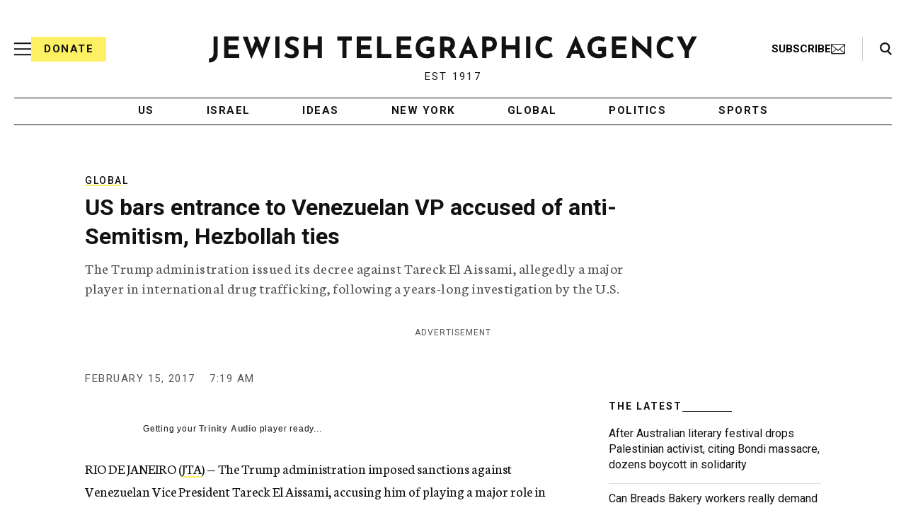

--- FILE ---
content_type: text/html; charset=utf-8
request_url: https://www.google.com/recaptcha/api2/anchor?ar=1&k=6Ld6pAMsAAAAAF2zZeBfcXtFUp1rPN8jbTR9-ads&co=aHR0cHM6Ly93d3cuanRhLm9yZzo0NDM.&hl=en&v=9TiwnJFHeuIw_s0wSd3fiKfN&size=normal&anchor-ms=20000&execute-ms=30000&cb=c0ddthpz0h2s
body_size: 48989
content:
<!DOCTYPE HTML><html dir="ltr" lang="en"><head><meta http-equiv="Content-Type" content="text/html; charset=UTF-8">
<meta http-equiv="X-UA-Compatible" content="IE=edge">
<title>reCAPTCHA</title>
<style type="text/css">
/* cyrillic-ext */
@font-face {
  font-family: 'Roboto';
  font-style: normal;
  font-weight: 400;
  font-stretch: 100%;
  src: url(//fonts.gstatic.com/s/roboto/v48/KFO7CnqEu92Fr1ME7kSn66aGLdTylUAMa3GUBHMdazTgWw.woff2) format('woff2');
  unicode-range: U+0460-052F, U+1C80-1C8A, U+20B4, U+2DE0-2DFF, U+A640-A69F, U+FE2E-FE2F;
}
/* cyrillic */
@font-face {
  font-family: 'Roboto';
  font-style: normal;
  font-weight: 400;
  font-stretch: 100%;
  src: url(//fonts.gstatic.com/s/roboto/v48/KFO7CnqEu92Fr1ME7kSn66aGLdTylUAMa3iUBHMdazTgWw.woff2) format('woff2');
  unicode-range: U+0301, U+0400-045F, U+0490-0491, U+04B0-04B1, U+2116;
}
/* greek-ext */
@font-face {
  font-family: 'Roboto';
  font-style: normal;
  font-weight: 400;
  font-stretch: 100%;
  src: url(//fonts.gstatic.com/s/roboto/v48/KFO7CnqEu92Fr1ME7kSn66aGLdTylUAMa3CUBHMdazTgWw.woff2) format('woff2');
  unicode-range: U+1F00-1FFF;
}
/* greek */
@font-face {
  font-family: 'Roboto';
  font-style: normal;
  font-weight: 400;
  font-stretch: 100%;
  src: url(//fonts.gstatic.com/s/roboto/v48/KFO7CnqEu92Fr1ME7kSn66aGLdTylUAMa3-UBHMdazTgWw.woff2) format('woff2');
  unicode-range: U+0370-0377, U+037A-037F, U+0384-038A, U+038C, U+038E-03A1, U+03A3-03FF;
}
/* math */
@font-face {
  font-family: 'Roboto';
  font-style: normal;
  font-weight: 400;
  font-stretch: 100%;
  src: url(//fonts.gstatic.com/s/roboto/v48/KFO7CnqEu92Fr1ME7kSn66aGLdTylUAMawCUBHMdazTgWw.woff2) format('woff2');
  unicode-range: U+0302-0303, U+0305, U+0307-0308, U+0310, U+0312, U+0315, U+031A, U+0326-0327, U+032C, U+032F-0330, U+0332-0333, U+0338, U+033A, U+0346, U+034D, U+0391-03A1, U+03A3-03A9, U+03B1-03C9, U+03D1, U+03D5-03D6, U+03F0-03F1, U+03F4-03F5, U+2016-2017, U+2034-2038, U+203C, U+2040, U+2043, U+2047, U+2050, U+2057, U+205F, U+2070-2071, U+2074-208E, U+2090-209C, U+20D0-20DC, U+20E1, U+20E5-20EF, U+2100-2112, U+2114-2115, U+2117-2121, U+2123-214F, U+2190, U+2192, U+2194-21AE, U+21B0-21E5, U+21F1-21F2, U+21F4-2211, U+2213-2214, U+2216-22FF, U+2308-230B, U+2310, U+2319, U+231C-2321, U+2336-237A, U+237C, U+2395, U+239B-23B7, U+23D0, U+23DC-23E1, U+2474-2475, U+25AF, U+25B3, U+25B7, U+25BD, U+25C1, U+25CA, U+25CC, U+25FB, U+266D-266F, U+27C0-27FF, U+2900-2AFF, U+2B0E-2B11, U+2B30-2B4C, U+2BFE, U+3030, U+FF5B, U+FF5D, U+1D400-1D7FF, U+1EE00-1EEFF;
}
/* symbols */
@font-face {
  font-family: 'Roboto';
  font-style: normal;
  font-weight: 400;
  font-stretch: 100%;
  src: url(//fonts.gstatic.com/s/roboto/v48/KFO7CnqEu92Fr1ME7kSn66aGLdTylUAMaxKUBHMdazTgWw.woff2) format('woff2');
  unicode-range: U+0001-000C, U+000E-001F, U+007F-009F, U+20DD-20E0, U+20E2-20E4, U+2150-218F, U+2190, U+2192, U+2194-2199, U+21AF, U+21E6-21F0, U+21F3, U+2218-2219, U+2299, U+22C4-22C6, U+2300-243F, U+2440-244A, U+2460-24FF, U+25A0-27BF, U+2800-28FF, U+2921-2922, U+2981, U+29BF, U+29EB, U+2B00-2BFF, U+4DC0-4DFF, U+FFF9-FFFB, U+10140-1018E, U+10190-1019C, U+101A0, U+101D0-101FD, U+102E0-102FB, U+10E60-10E7E, U+1D2C0-1D2D3, U+1D2E0-1D37F, U+1F000-1F0FF, U+1F100-1F1AD, U+1F1E6-1F1FF, U+1F30D-1F30F, U+1F315, U+1F31C, U+1F31E, U+1F320-1F32C, U+1F336, U+1F378, U+1F37D, U+1F382, U+1F393-1F39F, U+1F3A7-1F3A8, U+1F3AC-1F3AF, U+1F3C2, U+1F3C4-1F3C6, U+1F3CA-1F3CE, U+1F3D4-1F3E0, U+1F3ED, U+1F3F1-1F3F3, U+1F3F5-1F3F7, U+1F408, U+1F415, U+1F41F, U+1F426, U+1F43F, U+1F441-1F442, U+1F444, U+1F446-1F449, U+1F44C-1F44E, U+1F453, U+1F46A, U+1F47D, U+1F4A3, U+1F4B0, U+1F4B3, U+1F4B9, U+1F4BB, U+1F4BF, U+1F4C8-1F4CB, U+1F4D6, U+1F4DA, U+1F4DF, U+1F4E3-1F4E6, U+1F4EA-1F4ED, U+1F4F7, U+1F4F9-1F4FB, U+1F4FD-1F4FE, U+1F503, U+1F507-1F50B, U+1F50D, U+1F512-1F513, U+1F53E-1F54A, U+1F54F-1F5FA, U+1F610, U+1F650-1F67F, U+1F687, U+1F68D, U+1F691, U+1F694, U+1F698, U+1F6AD, U+1F6B2, U+1F6B9-1F6BA, U+1F6BC, U+1F6C6-1F6CF, U+1F6D3-1F6D7, U+1F6E0-1F6EA, U+1F6F0-1F6F3, U+1F6F7-1F6FC, U+1F700-1F7FF, U+1F800-1F80B, U+1F810-1F847, U+1F850-1F859, U+1F860-1F887, U+1F890-1F8AD, U+1F8B0-1F8BB, U+1F8C0-1F8C1, U+1F900-1F90B, U+1F93B, U+1F946, U+1F984, U+1F996, U+1F9E9, U+1FA00-1FA6F, U+1FA70-1FA7C, U+1FA80-1FA89, U+1FA8F-1FAC6, U+1FACE-1FADC, U+1FADF-1FAE9, U+1FAF0-1FAF8, U+1FB00-1FBFF;
}
/* vietnamese */
@font-face {
  font-family: 'Roboto';
  font-style: normal;
  font-weight: 400;
  font-stretch: 100%;
  src: url(//fonts.gstatic.com/s/roboto/v48/KFO7CnqEu92Fr1ME7kSn66aGLdTylUAMa3OUBHMdazTgWw.woff2) format('woff2');
  unicode-range: U+0102-0103, U+0110-0111, U+0128-0129, U+0168-0169, U+01A0-01A1, U+01AF-01B0, U+0300-0301, U+0303-0304, U+0308-0309, U+0323, U+0329, U+1EA0-1EF9, U+20AB;
}
/* latin-ext */
@font-face {
  font-family: 'Roboto';
  font-style: normal;
  font-weight: 400;
  font-stretch: 100%;
  src: url(//fonts.gstatic.com/s/roboto/v48/KFO7CnqEu92Fr1ME7kSn66aGLdTylUAMa3KUBHMdazTgWw.woff2) format('woff2');
  unicode-range: U+0100-02BA, U+02BD-02C5, U+02C7-02CC, U+02CE-02D7, U+02DD-02FF, U+0304, U+0308, U+0329, U+1D00-1DBF, U+1E00-1E9F, U+1EF2-1EFF, U+2020, U+20A0-20AB, U+20AD-20C0, U+2113, U+2C60-2C7F, U+A720-A7FF;
}
/* latin */
@font-face {
  font-family: 'Roboto';
  font-style: normal;
  font-weight: 400;
  font-stretch: 100%;
  src: url(//fonts.gstatic.com/s/roboto/v48/KFO7CnqEu92Fr1ME7kSn66aGLdTylUAMa3yUBHMdazQ.woff2) format('woff2');
  unicode-range: U+0000-00FF, U+0131, U+0152-0153, U+02BB-02BC, U+02C6, U+02DA, U+02DC, U+0304, U+0308, U+0329, U+2000-206F, U+20AC, U+2122, U+2191, U+2193, U+2212, U+2215, U+FEFF, U+FFFD;
}
/* cyrillic-ext */
@font-face {
  font-family: 'Roboto';
  font-style: normal;
  font-weight: 500;
  font-stretch: 100%;
  src: url(//fonts.gstatic.com/s/roboto/v48/KFO7CnqEu92Fr1ME7kSn66aGLdTylUAMa3GUBHMdazTgWw.woff2) format('woff2');
  unicode-range: U+0460-052F, U+1C80-1C8A, U+20B4, U+2DE0-2DFF, U+A640-A69F, U+FE2E-FE2F;
}
/* cyrillic */
@font-face {
  font-family: 'Roboto';
  font-style: normal;
  font-weight: 500;
  font-stretch: 100%;
  src: url(//fonts.gstatic.com/s/roboto/v48/KFO7CnqEu92Fr1ME7kSn66aGLdTylUAMa3iUBHMdazTgWw.woff2) format('woff2');
  unicode-range: U+0301, U+0400-045F, U+0490-0491, U+04B0-04B1, U+2116;
}
/* greek-ext */
@font-face {
  font-family: 'Roboto';
  font-style: normal;
  font-weight: 500;
  font-stretch: 100%;
  src: url(//fonts.gstatic.com/s/roboto/v48/KFO7CnqEu92Fr1ME7kSn66aGLdTylUAMa3CUBHMdazTgWw.woff2) format('woff2');
  unicode-range: U+1F00-1FFF;
}
/* greek */
@font-face {
  font-family: 'Roboto';
  font-style: normal;
  font-weight: 500;
  font-stretch: 100%;
  src: url(//fonts.gstatic.com/s/roboto/v48/KFO7CnqEu92Fr1ME7kSn66aGLdTylUAMa3-UBHMdazTgWw.woff2) format('woff2');
  unicode-range: U+0370-0377, U+037A-037F, U+0384-038A, U+038C, U+038E-03A1, U+03A3-03FF;
}
/* math */
@font-face {
  font-family: 'Roboto';
  font-style: normal;
  font-weight: 500;
  font-stretch: 100%;
  src: url(//fonts.gstatic.com/s/roboto/v48/KFO7CnqEu92Fr1ME7kSn66aGLdTylUAMawCUBHMdazTgWw.woff2) format('woff2');
  unicode-range: U+0302-0303, U+0305, U+0307-0308, U+0310, U+0312, U+0315, U+031A, U+0326-0327, U+032C, U+032F-0330, U+0332-0333, U+0338, U+033A, U+0346, U+034D, U+0391-03A1, U+03A3-03A9, U+03B1-03C9, U+03D1, U+03D5-03D6, U+03F0-03F1, U+03F4-03F5, U+2016-2017, U+2034-2038, U+203C, U+2040, U+2043, U+2047, U+2050, U+2057, U+205F, U+2070-2071, U+2074-208E, U+2090-209C, U+20D0-20DC, U+20E1, U+20E5-20EF, U+2100-2112, U+2114-2115, U+2117-2121, U+2123-214F, U+2190, U+2192, U+2194-21AE, U+21B0-21E5, U+21F1-21F2, U+21F4-2211, U+2213-2214, U+2216-22FF, U+2308-230B, U+2310, U+2319, U+231C-2321, U+2336-237A, U+237C, U+2395, U+239B-23B7, U+23D0, U+23DC-23E1, U+2474-2475, U+25AF, U+25B3, U+25B7, U+25BD, U+25C1, U+25CA, U+25CC, U+25FB, U+266D-266F, U+27C0-27FF, U+2900-2AFF, U+2B0E-2B11, U+2B30-2B4C, U+2BFE, U+3030, U+FF5B, U+FF5D, U+1D400-1D7FF, U+1EE00-1EEFF;
}
/* symbols */
@font-face {
  font-family: 'Roboto';
  font-style: normal;
  font-weight: 500;
  font-stretch: 100%;
  src: url(//fonts.gstatic.com/s/roboto/v48/KFO7CnqEu92Fr1ME7kSn66aGLdTylUAMaxKUBHMdazTgWw.woff2) format('woff2');
  unicode-range: U+0001-000C, U+000E-001F, U+007F-009F, U+20DD-20E0, U+20E2-20E4, U+2150-218F, U+2190, U+2192, U+2194-2199, U+21AF, U+21E6-21F0, U+21F3, U+2218-2219, U+2299, U+22C4-22C6, U+2300-243F, U+2440-244A, U+2460-24FF, U+25A0-27BF, U+2800-28FF, U+2921-2922, U+2981, U+29BF, U+29EB, U+2B00-2BFF, U+4DC0-4DFF, U+FFF9-FFFB, U+10140-1018E, U+10190-1019C, U+101A0, U+101D0-101FD, U+102E0-102FB, U+10E60-10E7E, U+1D2C0-1D2D3, U+1D2E0-1D37F, U+1F000-1F0FF, U+1F100-1F1AD, U+1F1E6-1F1FF, U+1F30D-1F30F, U+1F315, U+1F31C, U+1F31E, U+1F320-1F32C, U+1F336, U+1F378, U+1F37D, U+1F382, U+1F393-1F39F, U+1F3A7-1F3A8, U+1F3AC-1F3AF, U+1F3C2, U+1F3C4-1F3C6, U+1F3CA-1F3CE, U+1F3D4-1F3E0, U+1F3ED, U+1F3F1-1F3F3, U+1F3F5-1F3F7, U+1F408, U+1F415, U+1F41F, U+1F426, U+1F43F, U+1F441-1F442, U+1F444, U+1F446-1F449, U+1F44C-1F44E, U+1F453, U+1F46A, U+1F47D, U+1F4A3, U+1F4B0, U+1F4B3, U+1F4B9, U+1F4BB, U+1F4BF, U+1F4C8-1F4CB, U+1F4D6, U+1F4DA, U+1F4DF, U+1F4E3-1F4E6, U+1F4EA-1F4ED, U+1F4F7, U+1F4F9-1F4FB, U+1F4FD-1F4FE, U+1F503, U+1F507-1F50B, U+1F50D, U+1F512-1F513, U+1F53E-1F54A, U+1F54F-1F5FA, U+1F610, U+1F650-1F67F, U+1F687, U+1F68D, U+1F691, U+1F694, U+1F698, U+1F6AD, U+1F6B2, U+1F6B9-1F6BA, U+1F6BC, U+1F6C6-1F6CF, U+1F6D3-1F6D7, U+1F6E0-1F6EA, U+1F6F0-1F6F3, U+1F6F7-1F6FC, U+1F700-1F7FF, U+1F800-1F80B, U+1F810-1F847, U+1F850-1F859, U+1F860-1F887, U+1F890-1F8AD, U+1F8B0-1F8BB, U+1F8C0-1F8C1, U+1F900-1F90B, U+1F93B, U+1F946, U+1F984, U+1F996, U+1F9E9, U+1FA00-1FA6F, U+1FA70-1FA7C, U+1FA80-1FA89, U+1FA8F-1FAC6, U+1FACE-1FADC, U+1FADF-1FAE9, U+1FAF0-1FAF8, U+1FB00-1FBFF;
}
/* vietnamese */
@font-face {
  font-family: 'Roboto';
  font-style: normal;
  font-weight: 500;
  font-stretch: 100%;
  src: url(//fonts.gstatic.com/s/roboto/v48/KFO7CnqEu92Fr1ME7kSn66aGLdTylUAMa3OUBHMdazTgWw.woff2) format('woff2');
  unicode-range: U+0102-0103, U+0110-0111, U+0128-0129, U+0168-0169, U+01A0-01A1, U+01AF-01B0, U+0300-0301, U+0303-0304, U+0308-0309, U+0323, U+0329, U+1EA0-1EF9, U+20AB;
}
/* latin-ext */
@font-face {
  font-family: 'Roboto';
  font-style: normal;
  font-weight: 500;
  font-stretch: 100%;
  src: url(//fonts.gstatic.com/s/roboto/v48/KFO7CnqEu92Fr1ME7kSn66aGLdTylUAMa3KUBHMdazTgWw.woff2) format('woff2');
  unicode-range: U+0100-02BA, U+02BD-02C5, U+02C7-02CC, U+02CE-02D7, U+02DD-02FF, U+0304, U+0308, U+0329, U+1D00-1DBF, U+1E00-1E9F, U+1EF2-1EFF, U+2020, U+20A0-20AB, U+20AD-20C0, U+2113, U+2C60-2C7F, U+A720-A7FF;
}
/* latin */
@font-face {
  font-family: 'Roboto';
  font-style: normal;
  font-weight: 500;
  font-stretch: 100%;
  src: url(//fonts.gstatic.com/s/roboto/v48/KFO7CnqEu92Fr1ME7kSn66aGLdTylUAMa3yUBHMdazQ.woff2) format('woff2');
  unicode-range: U+0000-00FF, U+0131, U+0152-0153, U+02BB-02BC, U+02C6, U+02DA, U+02DC, U+0304, U+0308, U+0329, U+2000-206F, U+20AC, U+2122, U+2191, U+2193, U+2212, U+2215, U+FEFF, U+FFFD;
}
/* cyrillic-ext */
@font-face {
  font-family: 'Roboto';
  font-style: normal;
  font-weight: 900;
  font-stretch: 100%;
  src: url(//fonts.gstatic.com/s/roboto/v48/KFO7CnqEu92Fr1ME7kSn66aGLdTylUAMa3GUBHMdazTgWw.woff2) format('woff2');
  unicode-range: U+0460-052F, U+1C80-1C8A, U+20B4, U+2DE0-2DFF, U+A640-A69F, U+FE2E-FE2F;
}
/* cyrillic */
@font-face {
  font-family: 'Roboto';
  font-style: normal;
  font-weight: 900;
  font-stretch: 100%;
  src: url(//fonts.gstatic.com/s/roboto/v48/KFO7CnqEu92Fr1ME7kSn66aGLdTylUAMa3iUBHMdazTgWw.woff2) format('woff2');
  unicode-range: U+0301, U+0400-045F, U+0490-0491, U+04B0-04B1, U+2116;
}
/* greek-ext */
@font-face {
  font-family: 'Roboto';
  font-style: normal;
  font-weight: 900;
  font-stretch: 100%;
  src: url(//fonts.gstatic.com/s/roboto/v48/KFO7CnqEu92Fr1ME7kSn66aGLdTylUAMa3CUBHMdazTgWw.woff2) format('woff2');
  unicode-range: U+1F00-1FFF;
}
/* greek */
@font-face {
  font-family: 'Roboto';
  font-style: normal;
  font-weight: 900;
  font-stretch: 100%;
  src: url(//fonts.gstatic.com/s/roboto/v48/KFO7CnqEu92Fr1ME7kSn66aGLdTylUAMa3-UBHMdazTgWw.woff2) format('woff2');
  unicode-range: U+0370-0377, U+037A-037F, U+0384-038A, U+038C, U+038E-03A1, U+03A3-03FF;
}
/* math */
@font-face {
  font-family: 'Roboto';
  font-style: normal;
  font-weight: 900;
  font-stretch: 100%;
  src: url(//fonts.gstatic.com/s/roboto/v48/KFO7CnqEu92Fr1ME7kSn66aGLdTylUAMawCUBHMdazTgWw.woff2) format('woff2');
  unicode-range: U+0302-0303, U+0305, U+0307-0308, U+0310, U+0312, U+0315, U+031A, U+0326-0327, U+032C, U+032F-0330, U+0332-0333, U+0338, U+033A, U+0346, U+034D, U+0391-03A1, U+03A3-03A9, U+03B1-03C9, U+03D1, U+03D5-03D6, U+03F0-03F1, U+03F4-03F5, U+2016-2017, U+2034-2038, U+203C, U+2040, U+2043, U+2047, U+2050, U+2057, U+205F, U+2070-2071, U+2074-208E, U+2090-209C, U+20D0-20DC, U+20E1, U+20E5-20EF, U+2100-2112, U+2114-2115, U+2117-2121, U+2123-214F, U+2190, U+2192, U+2194-21AE, U+21B0-21E5, U+21F1-21F2, U+21F4-2211, U+2213-2214, U+2216-22FF, U+2308-230B, U+2310, U+2319, U+231C-2321, U+2336-237A, U+237C, U+2395, U+239B-23B7, U+23D0, U+23DC-23E1, U+2474-2475, U+25AF, U+25B3, U+25B7, U+25BD, U+25C1, U+25CA, U+25CC, U+25FB, U+266D-266F, U+27C0-27FF, U+2900-2AFF, U+2B0E-2B11, U+2B30-2B4C, U+2BFE, U+3030, U+FF5B, U+FF5D, U+1D400-1D7FF, U+1EE00-1EEFF;
}
/* symbols */
@font-face {
  font-family: 'Roboto';
  font-style: normal;
  font-weight: 900;
  font-stretch: 100%;
  src: url(//fonts.gstatic.com/s/roboto/v48/KFO7CnqEu92Fr1ME7kSn66aGLdTylUAMaxKUBHMdazTgWw.woff2) format('woff2');
  unicode-range: U+0001-000C, U+000E-001F, U+007F-009F, U+20DD-20E0, U+20E2-20E4, U+2150-218F, U+2190, U+2192, U+2194-2199, U+21AF, U+21E6-21F0, U+21F3, U+2218-2219, U+2299, U+22C4-22C6, U+2300-243F, U+2440-244A, U+2460-24FF, U+25A0-27BF, U+2800-28FF, U+2921-2922, U+2981, U+29BF, U+29EB, U+2B00-2BFF, U+4DC0-4DFF, U+FFF9-FFFB, U+10140-1018E, U+10190-1019C, U+101A0, U+101D0-101FD, U+102E0-102FB, U+10E60-10E7E, U+1D2C0-1D2D3, U+1D2E0-1D37F, U+1F000-1F0FF, U+1F100-1F1AD, U+1F1E6-1F1FF, U+1F30D-1F30F, U+1F315, U+1F31C, U+1F31E, U+1F320-1F32C, U+1F336, U+1F378, U+1F37D, U+1F382, U+1F393-1F39F, U+1F3A7-1F3A8, U+1F3AC-1F3AF, U+1F3C2, U+1F3C4-1F3C6, U+1F3CA-1F3CE, U+1F3D4-1F3E0, U+1F3ED, U+1F3F1-1F3F3, U+1F3F5-1F3F7, U+1F408, U+1F415, U+1F41F, U+1F426, U+1F43F, U+1F441-1F442, U+1F444, U+1F446-1F449, U+1F44C-1F44E, U+1F453, U+1F46A, U+1F47D, U+1F4A3, U+1F4B0, U+1F4B3, U+1F4B9, U+1F4BB, U+1F4BF, U+1F4C8-1F4CB, U+1F4D6, U+1F4DA, U+1F4DF, U+1F4E3-1F4E6, U+1F4EA-1F4ED, U+1F4F7, U+1F4F9-1F4FB, U+1F4FD-1F4FE, U+1F503, U+1F507-1F50B, U+1F50D, U+1F512-1F513, U+1F53E-1F54A, U+1F54F-1F5FA, U+1F610, U+1F650-1F67F, U+1F687, U+1F68D, U+1F691, U+1F694, U+1F698, U+1F6AD, U+1F6B2, U+1F6B9-1F6BA, U+1F6BC, U+1F6C6-1F6CF, U+1F6D3-1F6D7, U+1F6E0-1F6EA, U+1F6F0-1F6F3, U+1F6F7-1F6FC, U+1F700-1F7FF, U+1F800-1F80B, U+1F810-1F847, U+1F850-1F859, U+1F860-1F887, U+1F890-1F8AD, U+1F8B0-1F8BB, U+1F8C0-1F8C1, U+1F900-1F90B, U+1F93B, U+1F946, U+1F984, U+1F996, U+1F9E9, U+1FA00-1FA6F, U+1FA70-1FA7C, U+1FA80-1FA89, U+1FA8F-1FAC6, U+1FACE-1FADC, U+1FADF-1FAE9, U+1FAF0-1FAF8, U+1FB00-1FBFF;
}
/* vietnamese */
@font-face {
  font-family: 'Roboto';
  font-style: normal;
  font-weight: 900;
  font-stretch: 100%;
  src: url(//fonts.gstatic.com/s/roboto/v48/KFO7CnqEu92Fr1ME7kSn66aGLdTylUAMa3OUBHMdazTgWw.woff2) format('woff2');
  unicode-range: U+0102-0103, U+0110-0111, U+0128-0129, U+0168-0169, U+01A0-01A1, U+01AF-01B0, U+0300-0301, U+0303-0304, U+0308-0309, U+0323, U+0329, U+1EA0-1EF9, U+20AB;
}
/* latin-ext */
@font-face {
  font-family: 'Roboto';
  font-style: normal;
  font-weight: 900;
  font-stretch: 100%;
  src: url(//fonts.gstatic.com/s/roboto/v48/KFO7CnqEu92Fr1ME7kSn66aGLdTylUAMa3KUBHMdazTgWw.woff2) format('woff2');
  unicode-range: U+0100-02BA, U+02BD-02C5, U+02C7-02CC, U+02CE-02D7, U+02DD-02FF, U+0304, U+0308, U+0329, U+1D00-1DBF, U+1E00-1E9F, U+1EF2-1EFF, U+2020, U+20A0-20AB, U+20AD-20C0, U+2113, U+2C60-2C7F, U+A720-A7FF;
}
/* latin */
@font-face {
  font-family: 'Roboto';
  font-style: normal;
  font-weight: 900;
  font-stretch: 100%;
  src: url(//fonts.gstatic.com/s/roboto/v48/KFO7CnqEu92Fr1ME7kSn66aGLdTylUAMa3yUBHMdazQ.woff2) format('woff2');
  unicode-range: U+0000-00FF, U+0131, U+0152-0153, U+02BB-02BC, U+02C6, U+02DA, U+02DC, U+0304, U+0308, U+0329, U+2000-206F, U+20AC, U+2122, U+2191, U+2193, U+2212, U+2215, U+FEFF, U+FFFD;
}

</style>
<link rel="stylesheet" type="text/css" href="https://www.gstatic.com/recaptcha/releases/9TiwnJFHeuIw_s0wSd3fiKfN/styles__ltr.css">
<script nonce="wW-MxBhD_2fjIVA4vjOT3g" type="text/javascript">window['__recaptcha_api'] = 'https://www.google.com/recaptcha/api2/';</script>
<script type="text/javascript" src="https://www.gstatic.com/recaptcha/releases/9TiwnJFHeuIw_s0wSd3fiKfN/recaptcha__en.js" nonce="wW-MxBhD_2fjIVA4vjOT3g">
      
    </script></head>
<body><div id="rc-anchor-alert" class="rc-anchor-alert"></div>
<input type="hidden" id="recaptcha-token" value="[base64]">
<script type="text/javascript" nonce="wW-MxBhD_2fjIVA4vjOT3g">
      recaptcha.anchor.Main.init("[\x22ainput\x22,[\x22bgdata\x22,\x22\x22,\[base64]/[base64]/[base64]/[base64]/[base64]/[base64]/[base64]/[base64]/[base64]/[base64]\\u003d\x22,\[base64]\\u003d\\u003d\x22,\x22w5Epw6xkw6LCocOBwq88w7TCkcKHwrLDq8K7EMOWw5ATQWBmVsKpcFPCvmzCgjLDl8KwXmoxwqtxw48Tw73CrTpfw6XCtsKmwrctEsOjwq/DpDwBwoR2e2nCkGgJw5xWGC1ERyXDhTFbN2Rbw5dHw5Zzw6HCg8OEw6fDpmjDijdrw6HCjmRWWCDCmcOIeScLw6l0ZgzCosO3wq7DsnvDmMKlwqxiw7TDj8OcDMKHw5cQw5PDucO7UsKrAcKnw6/[base64]/GMOxwpLCtHXCkcOyXMOJJ1LDtSAZw4jCmF/[base64]/Cuk/DthUXw5Ykw5hXwqnCkiAkw54OwqBnw6TCjsKswqtdGzFkIH0LBWTCt17CisOEwqBtw4pVBcOJwpd/SAViw4EKw6zDn8K2wpRTJGLDr8KKD8ObY8Kcw5rCmMO5E0XDtS0MAMKFbsOhwpzCuncRFjgqO8O/R8KtPMKGwptmwpLCkMKRISnCpMKXwotzwrgLw7rCqHoIw7sjdRs8w7jCpl0nGE0bw7HDkGwJa2vDrcOmRzjDrsOqwoAaw4VVcMOZRiNJWcOiA1d2w79mwrQkw6DDlcOkwpEXKStiwoVgO8Ovwo/Cgm1EfgRAw5sFF3rCisK+wptKwowBwpHDs8KAw6kvwppywrDDtsKOw5/CjlXDs8KqdjFlJ11xwoZSwqp2U8Opw7TDklUJOAzDlsKuwpJdwrwWVsKsw6teR27CkzBHwp0jwrPCjDHDlgcNw53Dr0vCtyHCqcOUw7o+OT0Sw61tOsKgYcKJw6XCsF7Csy3CuS/DnsO4w4fDgcKaRcOtFcO/w5l+wo0WKHhXa8OnO8OHwpsieU5sEkY/asKQH2l0cxzDh8KDwrgKwo4KNS3DvMOKWcOjFMKpw5XDu8KPHAxCw7TCuzdWwo1PKMKGTsKgwrvCjGPCv8OlZ8K6wqF6XR/Ds8OJw5x/w4EVw4rCgsObacKNcCVseMK9w6fCgMOtwrYSTsOHw7vCm8KibkBJWsKKw78Vwocjd8Orw7MCw5E6f8Oww50NwrBxE8OLwoMxw4PDvArDnAHCk8KBw5c0woXDuSfDkn5eZMK2w5pGwrjChMOvw7DCkmXDoMKhw4RDaD/Cp8OJw4LCkV3Dr8OywobDvh/Ck8K2Q8OUfEQONWXDihbCq8KTXsK6OcOac1dDUg5aw6gmw6bCpcOXOcOCNsKAw5thRDhbwqNkAwfDly9bYnLCuTjCl8KUwqPDh8OQw7dwEm/DvcKAw7XDnTs6wqwmSMKfw6LDoC/[base64]/Cu8KaFgsJdAcsa8KIwp7Cl8KKw4TDjHzDjCPDmMKUw6vDu0t3YMKyfMOIaVBWdsOawqY8wqwsQnHDncOPQyZYCMKmwrrDmzpHw7JnKGw9YGTCsHjCgsKPw4bDscKuMAPDjsKmw6LDqsK1dgtZMB/CssOKaVLCrwYRw6V8w6xDEUbDtcOOwoRyQHVBJMKlw4YDKMKfw4VTI0AmGw7CigQsW8OUw7ZEw5fCmSTCg8ORwoA6EcKEPSVvcnN/wq7DiMO6BcOtw4/CmmRdZUXDnEsEwpAzw7fDlEodVhY0wpDCsn8fdSM0D8O+BcOIw5c8w67DrgbDom1Mw7DDhj0Uw4vCgl4VM8OXwp1Hw4/DnsKSw6fCrcKILsORw4jDlFtfw7tVwpRIA8KcLsKWwpJqRsKWwp1kwpI1RsKRw54IM2zDm8KLwrV5w5ckbsOlfMKSwrfDicOrGC0gLhvDq1/[base64]/Dn8Kgw7wkUcKowojCszjDhsKoFsKjw6Jew5jChsO/[base64]/DjcKXw64FQi/[base64]/YMOhw4xGwqPCsHoVHFbCg0nDtnzCsl1kb8KDw6RGD8OxPmsLwo3DgsKaOF0XcsOZJcKIwoPCpj3CqCchLl9AwpzChxfDuGzDniwtBR4Tw7TCu1DCsMO7w54pw6cjdXp6w5wXP0AvEMOhw5E3w4skw7FxwoPDocORw7zDnAfDmAHCuMKGdm9rQXDCvsOtwq/CkmjDmzZ0UHPDjMKxZcOuw6xubsKnw7fDssKYPsKqY8OnwqB1w4l4w5UfwrbCkWTDlWcyY8OSw4Row6NKIXJNw58HwoHDoMO9w53DmX8/QsKzw4TCs3ZowpfDs8KpWsOSTybCrC7Djz7ClcKKVGTCp8OZXsOkw6hKeCc0Oi/DosOaejTDiGdiJTl8C1bDvn/DsMOyLMOtDMOQCUfDsWvClxfDlAgcw7k2GsOOZMKFw6/[base64]/DhcOlCsKvIThdMcKFwrFpG8KJwrQaw4PCnEDCosK9aD7ChkPDnwLDtMKZw5lzZ8K/wqLDv8KFCMOdw5TDk8O3wpRawqnDm8OAPw8Yw6HDul8eQiHChcOpO8OUbS1WX8KsNcK5SVIew4cXWxbCjg/DuX3CmsKDMcO4J8K5w6B8WmBtw7NZIsKqURQ+STTCvcK1w7Q1KjlMw7gew6PCgAfCsMKjw57DmHJjDkggCXc3wpo2wpF1w4laPcONe8KVacKTBA01bDnDrGUeZMK3HxYEw5bCsE9Yw7HCl2rDrTfDn8KwwobDocOpHMOTFMOsJ3XDqFLDocOiw6/Dt8KdOADCg8OxT8K5wp/[base64]/DosKJXMO5wr/Dk15+wrbDtAhPw6nDvXTDnlY5AMODw5EGw7ZkwoDDpMOlworCqmglVAjDl8OIPmlNZMKFw4cnM3zCk8OnwpzDsx0Pw40fZEs/[base64]/Ew3Dly9iwq18aMOuCAfDln7CmihPJ8ONVzPCiDp9w73CgAcXwoLCnAzDvWUywoJdL0Qnwp4cwqV0XijDn398WcOGw5EFwqjDmcKFKsOHTsKlw6/[base64]/DhcKDQsO0esK2QDvCjMKuaMOOw6JKw45SEVs6eMKcwoHCgljDrG/Du3fCj8OhwpMrwrItwovCqWYrVF9TwqZAcyzCnhYdTCTCsRTCr0l2BxguOVLCtcOIIcO9cMOpw63DqznDocK7L8OCw4dpccKmS3/Ch8O9C1tRI8O1NUnDp8KlRj3ClsKgw6LDi8OlXMKqMcKEYlxlGQbDtsKlJ0LCg8Kfw6/CpMOTUT3CuTopEMKrE0nCoMOrw44AL8K3w4BIDsOFOsK0w7XCvsKQwrLCsMOjw6R2dcOCwow/NAwCwqXCs8KJJjUeRydYw5YJwpR/[base64]/DuTfDnAZUBcK/[base64]/wqLDiEvCiGTDrRDDs8Osw5QCw5kAw55gAVxqLkPCsAEmw7AVw6hhwoTDkzvDvnfDuMKDEkpzw63Du8Oaw5fCoQTCssKbW8OLw551wpACRi0sf8K3w4/[base64]/wp/DnjlGw5PCvcOYWMOawqxow7Iaw5zCpXQvBw7CsijCm8Oww7/Cj1fDuigTaBkVHcKvwqtkwq7DqMK2wpPDkVnCpk0owowGZcKSwrHDg8Klw67CiRgowr5cLMKcwovDh8O4alAkwoFoAMOwfcKnw5QYeRjDvksOwrHCvcOYfVMham7CtcK+UMOLw43Du8K4PcKTw6UZLsOmVDjDth7DkMKFQMO0w7/CusKCwrRGTSlJw4hTaDrDssOrwr5tPynCv0rCiMKtwqlddA1ew4bCpQkIwoEeH3LDoMODw47Csiltw6x/w5vChA7DsEdCw6PDnT3DqcKCw6UyZMKbwo/Dqz3Chk7DmcKAwoF3c2szwo4awoNNKMO+KcOaw6fCrBjCvDjChcKRW3l2V8Kpw7fCvMOgwr7DjcKXCAoqRwbDmAnDr8KcQmwGbsKud8Oew7HDhMOJbMKNw5MJRsK0wphDGcOnw7PDiSFWw7bDs8KAb8Obw7FiwrBKworCvsOHRMKDwr8aw5DDs8O2KH/DjRFUw7/CicOTZj3CnDTCiMKrXMK/PirCncK4acOmKDQ8wpZmO8KpfVg7wqcbKCAkwrBLwph2IsOSWMOVw5caRHrDnQfCuQUqw6HCtMKIwogVZ8OKw5vCtzHDjxXCkGFcKcKyw7fCjDLClcOPHcKDE8K+w689wohTDWdAdn3Dq8O+NB/DkMO8wobCosOEImx2VMOgw7EFw5fDpXBLTlpVwpwHwpAiI2F6TsORw4E3ZkbChGrCiwQiw5DDmcOSw4pKwqvDlF0Vw5/CnMKtOcOrGGFmSWwVw5rDjTnDpER2VTzDncOrbMKYw6Ayw61yEcK2wrLDtS7DiD14w6NrXMODQ8KUw6zCilViwok/YSzDvcO2w7LDvW3DuMOowqh7w4Y+O1PCgkchU33DjS7DvsKcWMOzNcKQw4bChcO6wrFeCcOvwoV5SkzDt8KEODvCoztwd0HDj8O9w4bDkMOUwqVSwpvCq8Khw5tCw7p1w4wpw5fCuAxOw6IUwrcow7QBQ8KIcsKTSsKOw5YbN8KBwqc/c8O7w7pQwq9jwp8Ww5jCqsOfKcOIw7LClhg8wrN6w6c1byBew7zDv8KYwrDCpxnCqcKzH8KTw54YB8OYwqJ1c2LCjsONwprCnjLCosKwCMKIw7vDp0zCu8KywrkywprDohJ2XFUQc8Odwos2wqLCq8KyWMO6wpfCh8KXwqXCtMOtCSEhMsK8UsK4NygfFV/CgAZ6wrwnX23Dt8KGSMK3TsKjwp8VwpPCgT5CwoPDl8K/f8K6LQPDtcK+wrB4aVXCpMKvRDFYwqQOKMOGw5cnw5LCrzHChyzCojfDhcOOHsKfwrvDogTDusKBwq7Dpwx/EcK2CsK+w5vDuWzDscKDRcKLw4LCksKdGUdTwrjCmmTDrj7DhnZ9ccOQWVRxM8KTw4nChcO+Ol3CvgHCiQjClcKGwqQpwq0CIMO5w7zDv8KMw7kPw5E0GsO1NRtEwoM3KWTCh8OsD8OWw6fDiT0OADjClynDsMKNwoPCtsKNw7HCqwx/w6XCkkLCt8Onwq0JwojCjFhBYsKCF8K0w4LCo8O5NAPCmUFsw6fDp8OhwoJdwp/DrHTDhMKtXSIAIhcZLDU5B8K7w7fCvFN2RcO+w60SHMKddEDCjMKbwpvChMOnw69NR1x5PFZoDBBIacK9w68gD1rCkMOxCcKuw70ufk7DnDTClFzDhcKewo3DnXs/WlJYwoNmNz3Cji5VwrwLRsKYw6jCgkrClsK5w4FWwrvCkcKHX8K0bWHDncO+w7XDr8O9UsOcw5PCs8K/w4ErwrwiwrlFwoTCkMKSw7U/wo/DkcKrw6nCiQxoM8OGQcKvbUHDm28Mw7XChlgRw7TDpQdlwphcw4zCogbDqEhJEMKYwpJ7L8OqIsKzGsOawow/[base64]/DslbCgBLCoFTCsWfDnMKZHh8Cw41Xw7IkIcKAL8KmISRYGD7ChDLDtQnCkyrDnEDClcKMwpdcw6TCpsOoOg/CuwrCksODfyLDjBnDr8KJw49AEMK9IRJkw53DkTrCiyzDmsKGYcOTwpHDujE0SFjCmA3DjyXDkjQVJzbCh8Obwp8XwpTDosKvewLChz9SElrDk8KOwr7DrU3DsMO1MhbDkcOiU2dDw6VMw4zDocK+RG7CjMKwHj8AXcKkHEnDvAPDs8OMM2XCrD8aXsKUwq/CpMKfcMOAw6vCqgNrwp9+wrAtOSPCjMO7A8Kjwq0XHBJjPRdVIsOHLD5EXgfDtztLMglgwpTCnwTCoMK9w6rDs8Okw5EnIhnChMK+w5IRYhPDlMOBUDVNwpQgWERAOcO3w7nCqMK6w59Lw58VbxrCnWZ+EsKMw5V2ZcKjwr4ww7d3csKywpQrDyMrw6JGQsOnw4xowr/CiMKEBHbCv8KOAA9+w7p4w4lDWCHCkMOdMBnDmSUSGhhgYAA4w4hiYhzDihXDu8KNKCxlKMK2PcKAwpFPQRTDoGvCslobwrchQlLDpsObwpbDjhHDicOzVcOvwrAlGGUIMjHChGB5wrnDhMKMNjrDsMK/bw14P8Otw5LDpMK+w4HCnRHCtsKdOlHCnsKkw78VwqLCsyLCnsOHDsOaw4YheGgYwpfCkA1JcS/DrwwjEiMRw7olw5rDnMOTw4g3EjoYFjYlwojDrkPCoH0VNMKJBnDDh8O3TTbDjzHDlcKycTJCfcKmw77DjE8ww7PCg8OUdsOMw6LCq8OJw5V9w5LDp8KHeTTCpWRcwrzDgcOZw5EyRBrDr8OwasKew685HsOWw6/Cj8O6wpnCisOEGMOZw4fDi8K5aAw7FRRjOW4Lwo48SQRwWn4yFsKPMMOBZ3/DiMOCP2MVw5TDpTXCtsKBIMOFKcOHwq3CpGUsERdJw5VvC8KDw5EKIsOdw5/[base64]/CsUQyw4LDsDxQNAnDvygnVkDDtR8nw7vClsOKE8O2wpvCksK7dsKYf8KXw7hdw7Z6wqLDmwTDsTgVwq/DjwFFwo3Cry7DusOpIsOme3d2A8O3AD0Lw5rCnMOFwr9Gf8KqfkLDizzDthXCkcKQGSZkcMOTwpPCjBrCtcOawqzDm2pKUGXCrcO2w6PCicKvwqvCpxJkwr/DlsO3w7BWw5gtw6Q1GwwBw6rDgsOTDATCkMKhUzvDgVXCkMO2OVMxw50Kwolkw4pUw5TDlycGw5kiAcOKw7Qowp/DiQZWbcKSwrjDgsOyFMKyUwZRKEEddnPCosOpHMKqS8OKw51yYsO+OsKofsKWAsOQwpLCs13CnEdIYVvCmsKyDW3DncOBw5vDn8OoRHvCncKqfjYBeg7DmTdMwpLCk8OzcsO8R8KEw7rDnwDCg3Vmw6nDvsKvexzCv184aEXClRsyUzRFTS/[base64]/ClUImw77CkzldYWbDk8OXw5kdwrfCtsKOwqknwotCI8OEw5jCkRDCncO9wrvCucOOwp9cw6smVDvDuj08wolqw4tcWiPCvw1sC8KuEzwNeR3DgcKFwofCslPCjsO1w4QHAcK2ZsO/[base64]/Cv8K+wpxkwqHDjGfCm8OtRUXCmcK8w6xYw50fwpTCl8K2wqozw5fCmnXDjsOSwo9LFhbCr8KhYijDoG81ZmnCgMO6D8KafcOLw61XPMKGw7R0TUdDBR3DsiUoPktRw61jDw0/DmIJLWU9woQxw78TwpodwrXCuhAbw4kkw7VPasOnw6QqIcKxCsOEw6pXw6x8aFRrwoxqFMKtw5R7wqbDqF9Ywr5yRsKGIRJbw4bCmMOIf8OjwrIwAgwoLcKnFkHDiBx9wqvDiMOFOWrDgCvCt8OTM8OpfcKPe8OFwqPCq2sgwos+wr/DnX7Ch8K9NMOlwonDvcOfw50Iwpd+w644PBXCm8KrHcKiSMOSelzDmUDDqsK/w43Dqw0ZwocCw47Du8OKw7VIwrfCoMOfecKzUsO8Y8KdVS7Cg3N4w5XCr0tIRhnCnsOmQWoDNMOZMsKOw5J0T1fCj8KtA8O3cjXDg3XCl8Kdw4DCnFVkw70AwqlYw6PDigbChsK7QDsKwq0qwqLDusK+wobDkcO/wpZaw7HDlMKfw6/[base64]/DkCvDvcOtw4nDlcOTwqMTwrlIHMOcw4zDjsOjLcK/[base64]/DkmfDrsOAwqzDpsO2wo3CpxHCgljDosO2woQBFMKNw5sww4nCtXxLwoIIDjjDpkPCnMKHwrwtA2fCtA7CgcK0TA7DkF4fMXcywo8KK8OEw7/CvMOEeMKYWxREbxtgwrATw77Cp8OWe0NQB8Kew50/[base64]/LMKpw69jZsOdVQnCi8KfQD3CiETDvTVHN8OMRFnDrWnDtC7CqULDhGPCrz1QEMKjEcOAwqHDncKqwp/DsiTDiknDvGbCs8KTw7wuBDvDkDrCgjXCqMKhGMOsw5tIwoUvfMKwc3RCw65ZU2oOwqzCn8OyKsKNFVHDqmrCp8Otwo/CnjAEwrvCrWjDl3x3G07DozQ5VDXDncOENsKKw6s6w5s5w785YREFCXfCqcKrw7HCtkBTw6PCsB3DowvDs8KMwogPJU0WUMK3w6/CgsKPZMOMw7FWwq4Qw54CBcKuwo88w4A8wpgaHcKPGHhveMKEwpkQwonCs8KBwr5xwpHClz7DlkDDp8OVIHk8I8OJQcOpDw81wqdHwqsVwo1twqgUw73DqQTDgcO9EMK8w6hBw6PCusK7XsKPw4DDtlN3WBfCmjnCpsKxXsKmO8KJZSxLwpQ3w67DoGYDwq/[base64]/CrcKEBR7Drw3DnsKzw7A8wovDkANtwpzDgsOyT8K+SmZhU1UWw6ZkdMKAwqnDlGRTNcKRwr8Rw7I/[base64]/w6h5w4PCoh8TUMO+FBbCvMKDKEPDgcO2FhV5wqZMw740IMK3w5DChMOKOcO/UTgcw5TDs8Ofw6xJFMOTwpNlw73DoTt1dsOraWjDrMOpaTHDsWjCsnjCrsK2wqHDucKeACTCvsOQJQg7wrgjCAl+w74beG7CgAfCsz8uNcOedMKLw7bDumTDi8OTw7XDrFDDtzXDnHLCvMK7w7hDw70EIWsVKMKFwo/CoSPCnMOSwp/CsSNQGHhaSyDDnXRXw4PDkxNhwppyGFvCiMK9w4vDm8OnVCXCpwnCvMKuE8OzHXYrwrnDs8OtwozCrlEzA8OpIMOzwpHCmjzCjj7CtjLCuzvDiB58KcOmNVNzZFUswpUfJsO0w5l6eMKxXEgheF/CmCbCt8K8MiLCoQsDYcK2Km7CtcOyJW7DmMKJTsOCGlwaw7HDj8ONVTXCnMOaKE3Ck28mwoRtwoJAwoEIwqoxwo0DQ0/Dv1XDiMOOBGM4YhDCtsKUw6c0ZF3CqcO2NAzCuS7DqMKmI8KiOsK5CMObw7FnwqbDuWDDlhLDsT0uw7rCtMKxdgN1w4V/ZMOKecOLw71qF8OBN11rQ2xHwoIfHx3CkQTCp8OveW/DqcKiwofDisK3dDtXw7/[base64]/[base64]/CiTwTSE3Cly5Cw59+ZmzDusOGd8OgwpPDs0DCssOCw6bCusKvCxMfwr7CvMKOw79DwoV1AsKLTMOqbcOZw75fwoLDnjfCt8OGHhLCtEvCpMKIZgLCg8O+RMO3w4rClsOvwrMmwpxabkDDosOiOwZOwpzCi1TCgV/Dn2U2Ei9JwqbDuFMcLmPDkm3DncOHcTt2w4NTKCA/WsKEW8O4HVnCon/DhsOtw5UhwpkFVlBvw6Azw6HCuCbCgk8fWcOgEXEZwrFuecKhGsOpw6rCrA90wqBvw7HChU7CilHDqcOgEl7DljjDsXxMw712QC/Di8K0wr8HPsOww5fDkl7Ct1bCjj9wTsOXbsOTTsOIBhB3BGRWwr4PwpfCriYvGsOYwqHDl8OzwoFUVcKTPMKZwrdPw6ISVMOawrrDjwLDjwLCh8OicgfCl8KbP8KtwozCkzE/J1fCqXLCgsOlwpJZEsOpbsKWwqFxwpkPSlXCrcO2NcKqBDpyw6DDilFCw7haUkPCgglnw4F/[base64]/Cp8OIUTLChsKCw4dmw47CjMO3wphSLXrCjMObExlnwoPCiCpZwpnDigZjLC08w6xCw65MQcOSPl3DnnvDgMO/w4fCjAJUw7nDgsKFw7vCvcOYUMKhWm7CjsKpwpTChsONw7lEwqTCmDY6bENdwozDvsKgBDY/[base64]/[base64]/DkMOOB8KzWxNNw5PDmxDDusKNTHxrIsOJwrDDkDYNwp3CpcOkw41Nw73ChwhjScKPY8OvJ0HDoMKEWkx9wqMWfcO2AhjDm0Rpw7kfw64vwrd0by7ClBLCo1/DqxTDmkjDucOnVTgxXDo8wqnDnmwxwrrCvMOYw7k0wp/DtcK8dkAgwrFew6B2I8OTGkPDl2HCr8KcOUhEPRHDh8KfZynDtFsOw5kfw4gwCisJEErCu8KlflbDqcKGScKyWMO8wqhVR8KDf0MRw6nDkW/DjCg2w6NAUzUVw65PwojCv1rCiDcQMmdNw6rDncOQw6cNwokYCsO5wp8bwpDDjsONw73DlUvDlMOew5DCt38HOiPDrcOtw7hcQcOrw4lrw5bCkgV1w6pVU3dhaMOFwrEKwq/Ct8KHw6RzcMKJB8OkdsKnN3lPw5E6w7DCk8OEw6zCjk7CuGBpZWI+w6XCkBFLwrtbF8Knw7BQTcOwGQdFaxozD8KlwqjCh3wSIsKVw5EhesOsKcKmwqLDpWoiwozCuMK9wrdOw5xGecOBwozDgDnCvcKpw47DjMOuQcOBSTnDqVbCiB/DkMOYwrrCj8O+wppTwos9w6LDs1HCtMOswrDCnmDDusKEA0g/wqE5w69Hc8K9wpo/csKWw6rDom7DvEPDiDwvw5B0w47DqT/[base64]/CncK+P8K5woQ5fTjChMKkwq3DvsOeQMOvw74Yw5ViIQkLP1lLw77Du8OQaHR4NMOQw7jCmcO3wqNNwr3DmVBFM8KUw719azjCvMKywr/[base64]/Ci8Kdw6htaQ9bw43CksKlUyzCoMK4PsKRFAjDlDAYBTjDrsOPS2Qje8K/ITDDq8KJFcKeJFPDs3U0w7PDrMONJMOgwq3DoAnCtMKpaEnCr0lbw5lTwoddwo1lcMOODX0JT2YUw5kCCwnDtsKcSsOdwrvDhMKVwp5WGivDlkfDvQdZfRbDpcO9N8KrwrEOe8KYCMKgecK1wpwbbwcbKBDClsK5w5tlwqTCk8Kyw5Iuwrdbw4xGEMKXw7c/Y8KRw6UXIF/DmTdOHjbCln3CrFQgwrXCtTrDjcKYw77DjT82a8KRUGE5UcO/fcOKwq7Dj8ORw6Jqw6TCksOBS1TDum9LwoHDr15ZZsKewrtgwrvCqwPCo1lzXhIVw5/DjcOuw7dpwqckw7nDnsKYJzXDoMKSwr0jwpk1DMKCdQDCtsKkwpvCjMOLw73DkiYrwqbDsTk2w6MRQi/[base64]/Dq2DCkMKRwq/Ck2PCsCXClh8CwrbDqMOXwp47J8KVwrbCt2jDpsOtPVvDhMONwph/ahd1TsKeBxE9w75/XsKhwqvCqsOEB8K9w7rDtsONwp7CmhpEwppJwrtcw4/[base64]/CQ8xw47DqsKiNsK8ZTrCucOTw5XCh8KzwrrDp8KzwqfCuCfDnsKXwoI4wqLCjsKODn7CqHlUdcKiwozDn8O+wqw5w616e8O6w6MPO8O/[base64]/DhcOOwrxidj7CqEI3wqIAP8OTwrjCuXFYAmfCnsKLLsOfLE4Bw7jCsV3CjWlOwodgw7TCgsO/[base64]/Cu8KreCcXwoIfLjzCng3ChAfCq8KdUxopwoXCv0vCq8O2wqDDgsKUJyYpV8OgwojDhQDDisKPI0law79GwqHDtVnCtCwwD8OBw4HCkMO8GGfDj8KaZBXDisOIawTCusOHSnXCsE0MHsKLGsOtwr/ChMKvwqDClHLCgcKnwr5RQ8OwwrB6wqTCn0rCvzDCnsK5MCDChSnCkMOYL0rDqsOew7fCmUVdE8OPfQHDjsOWR8OQfMKtw5EEwrxvwqbCi8OgwrLCiMKIwrcTwpTCl8OHwojDqm3DmVpoAgFxaTZBw4VZJcO9wpx/wqbClCMkJU3CoEAnw7ofwoZHw6rDrTjCnSwDw63CtXwBwoDDmD/DjmVdwooGw5sYw7I9R2/[base64]/[base64]/CsVTDnjDDgsORw7LDun8jw6PDvcKNwqnDhHrCkcKqw7nDosOydMKTHgYVGMKaHEhcbW0iw4VMwpjDmxPCtVDDs8O5LB7DiTrCkcOgCMKPwp7CmsKuw7Aqw4vDkFDCoH4RFX4Pw6/[base64]/Ct8OaLsOeLwUHw68cw6vDnDsLw6XCv8K/wqfCoMOIw4M7IX44MMOlWsKew5bChsOPKRXDhMKSw6oAdcKMwrdCw7Z/w7XCgsOZI8KYCnx2VMKmbl7Cu8KYNkdRwr4QwoBIaMOIBcKnewtGw5NGw6HCicKCZnDDqsKxwobCunccLMKaUGYlYcKLFGLCpMOGVMK4ZsKaDVzCphDCjsKxPAw6UFcrwoYYNQhMw7bChFPCjz7DiFXCkwRsMcOFE294w69xwo/CvMKRw4nDjMKoFzJPw6jDnxJSw7kkbRd7bgHCqR3CsH7ClcOYwoUow57DhcO/w5ZFETkkTsOCw63DjnXDsUjCn8OKIMKBwo7CiGLChsKxIcK5w4UUEgcdfcOfw4lBKBXDscK4DcKcwp/[base64]/[base64]/[base64]/PXXDjMKzRMKYw6bCmVF9HSzCu8OLcE/[base64]/Dl8KjC03Cl8OAXFfCoMKsJMOMMMOKwo4iw48IwrFJwrLDoSrCsMOEC8Kqw53DsFTDpxwmVC7CqwA4T1/[base64]/CoANDVjMRw4EkwqbDgDDCvwvDl2suw5TDrVzCgF9YwpdWwrjDiyjCj8Onw6IHV1ELIMKNw5nCt8OIw6zDkcODwqTCpH0LR8Onw6hUwpXDrMKoCW1kw6fDq18kXcKaw5fClcOkOsOSwoA9McOTJsKlTExdw6woD8Oqw7zDkxDCvMOAbhEhTCI+w5/CnBJXwoPCtTBdR8O+woNIVcOvw5zDuwrDnsO9wqnCqXdjCnXDmcOnbQLDrkoCeiDDmsOGwqXDucOHwpXCvQvDjcKSCB/CnMKfw4w3w7TDuW43wpsOBMKVecKewrLDvMKEVll4w4/Dv1UUbA8nQ8KHw4RMdsOAwqPCnXbCnxRrRMOdGB/CpMO9wr/DgMKKwo3Du25LY10EeQdqMMK0w5wDRmLDvMOGHMKhTznClDbCmQnCi8OYw5LCiCjDucK7wp/CscOGNsO4IcOmFGLCtjF5UcOlwpPCk8O1woHCm8Kow7FswpNiw6TDkMKzZMKiwp/DmWjChMKbdEvCgcKnwrQNPl3CpMK0AcKoB8Odw4fDvMKSfC3DvFvChsKDwoo8wphCwo5ibUYmOxZzwp7DjxHDtRpBFDRWw4wufxN/RsOuZCBtw6Z3TDxcwrgNVMKRacKCfTjDjULDh8KOw6LCqFzCvsOsHUorHlTCmsK4w7LDpMKlQ8OIEsOVw6/CshnCusKbBk3CvcKjGsO7wqPDnMOSWTPCqi/[base64]/DiMOAAMK5woDDqMKPUMOowrDCsnJIezYRchXCpcOtw7F2MsO+UiBaw7HCrW/DswzCpXoHdMKBw7IeXMKXw5Ezw6vDiMOgNn3DucO4XWTCtEHCmcOAFcOqw4jCkgsHwrTDnMOqw7HDgcOrwrnChGxgKMO+fwtQw7jCu8Okwq7Dk8ODw5nDvcKNwoJww7d4dcOvwqfCjE1WBHYCw544asKYwpDClcKew7d/w6LCtsOzbsKew5PCrMKDa17Dp8ObwoB4w7hvw4B7e20ewpRtM2gZKMKgYE7DkkAHKVoJw7DDp8OsbMODdMONw7xCw6Y2w6zCn8KYw6jCscKTMTXCr3bDs3IRJRbCoMK/wr06Ritnw7bChUR/wqrCqcKvIsO2wrESwoFcwqFIwrN1wrzDnEXCllfDlTfDjhrCrhlVY8OEJMKecUfDtRrDkwQpJsK6wqjDmMKOw7kPTcOdG8KSwr3CrsK4clPDjcOHwr0uw41Hw4LCucOobFDCq8O4CMOtw4TCt8KSwqpUw6I8HTLDqMKXfVrCpC/CtUItfx1pTMONw67CsmJIKmXDgMKoEsO2E8OPCx0jRUI4LwzCizTDv8K1w4vCsMKOwoVkw7fDuy3Cuh3ClR/CtMOAw6XCiMO6wpccwrwMAAdoQFR1w5rDp03DnwPCiwLClMKDPzxEc1J1wqtRwqtyfMKIw4RyQkzCicKzw6fCv8KSY8OxM8Kbw6PCu8KiwoLDgR/ClMOIw4zDvsKxBVAawrvChMOWwqPDsQRnwq7DncK1wprCoCcXw4U2McKuTRrCqsK6w5MAe8OgBXrDmWs+Cnx1esKgwoRfIS/[base64]/E8Kjw4PCkQQbw78wPMKhw4UARCMLw6jDnMOcIsOyw5YcBADCoMOnZsKZw73CjsOBw41SJsOIwqvCvsKMU8KUYQzCoMObwqfCpyDDtSjCtcKGwonDo8OyVcOwwpXCmMONUGfCtmvDnTfDgMOowqMfwofDuQYJw751wr5/P8KMw4PCqiDDtcKpY8KGcB5+DcKcMVTChMOUCygwMcOGBcKRw7ZrwrLCuQVkKsO5wqpuSiTDiMKHw5zDlMKcwphhw7bCk2gmXsKRw71UcyDDnsOdTsKXwpvDlcOlRMOjb8KZwrVGUjEzwpPCsF0QWsOdw7nDrQsyI8K2wpBsw5MLIh1Nw61IEWQcwqNww5s/[base64]/e0BmU23DhSXCrcOYwo4PwqTCtsKXYsKPw6Urw4zDv0XDgR/DrBVpTl5fGMOYHXRywozCk1RyPsOkw416X2rDmFNow4Y/w4RvdA/[base64]/DsWnDmFdOSsKpw4HDoMKjw7DCtMOGwprClsOHc8KxwprDqEjDoR7Dg8KMbMKMOcKILS9ow7nDulDDoMOLDsOCZsKfeQkBXcOcZsOXfBXDuVpHXMKYw47DqsO+w5nCl3Iew4IOw64tw7NFwr/CrRbChjcow4nDmVjCscK0LDoYw69kwr0HwqEEMsK+wpIIQsK9wo/[base64]/Dt8OzEcO0woLDg1DCrsOsCW4aXCw/ckzDkibDpcKmD8KMIsOVfmbDl0A4biwZOsOAw6gUw7TDo0wtMFJrO8OxwrkHY19OaQ5Jw5dKwqYoK11ZHMO1wphTw7saeVdaUFh6JDXCmcO1CyIvwqnCssOyIcKMEQfDh0PCgEksc17Cu8KJZsKTDcOFwq/[base64]/CrWw6FsKUBE/CuEzDuMKiw4lrwqfDg8KFwpMBIizDmxwlw70GNsO1N2xXTcOow7hYHsKswprDsMOwGWbCkMKZwp3CgEnDg8K2w4fDucKNw54/wpJEF19Gw5/DuQNJNsOmw4PDicKwRcODw5PDjsKpw5ZWZXpePcKiEcKJwptBDsOyHMKSIMO6w63DmkHCmlzDisKPwpLCtsKnwqFgQMOLwo3Cg38GX2rCgStnw7Nzwpt7wp/ComjDrMO7wpzDgg5NwprCpMKqKCHCtsOew7JdwrrCs2tTw5t1w4www7V3wo/DtsO3UcOLwrE1wppSAMK1A8ODCCXCnSTDg8OzcsO7TcK/wooNw7RsEMOWw4Adwo9ew7wlGsK4w5fCksO5HXsQw7k3wozDmsKDJcKRw5TDjsKVwplfw7zClsKSw4fCtMOXBQgGwqAvw6cbNSFBw6JaI8OdIMONwpd8wpBfwoLCsMKAwqcHKsKNwp/DqsK1OUjDkcKOURdgw7pHBm/Dj8OrT8ORwqHDoMKow4rDmCMkw6fCmsKnwqQ3w4zCpSTCo8OjwpLCjMK/[base64]/CjMKTS8OQJyfDlk0MCC95wpgAwrbDlcKfw4dnQsOcwphzw4HDnipTwpPDnATDlsOdPy1CwqVeIVhTwqPDljzCjsKbK8OADyUpZMKMwp/ClSjDnsK3cMK6w7fCoQnDvAsRKMKnHXLCo8KzwoM2worDjHXDlHdVw7t1UivDl8KXEMOhw7HDvAdsHSUpTcKWUsKUCkzCq8KeR8OWw4JjQsOawpYKR8OSwrMhABLDg8OEw77ChcOaw5c7eRRMwrvDplERWWTCvzglwo1zwq3Do3ZZwowgBxR/w7k5w4nDosK/w4fDmhZDwrgdOsKUw5M0AcKWwp7CoMKBRsK+w5oJR0pKw73DuMOsbS3DjsKswoR4w7fDkno4wqRNScKBwoDCu8K5BcKkAGHCpTo8c0zChMO4PGzDnRfDpMOgwo/CtMKsw6RVFTDCtUTDo1Zdw7A7RMKHD8KZWxrDsMK/wqIbwql6RxXCrVfDvcO4JBF0PSM+DH3CmsKdwpINw5LCssK1wqwvGAEDNFoaV8OhCcOew6FOaMKUw4s9woRtw7nDpirDugrCjMKCWjwNwprCjRN5woPDu8K/[base64]/DkMKow67Cmi/CgV7CscOyfsKadsKNw6NTwqbCjxEkNnZiw4FHwoxzPWlRVWBVw7RFw69Iw5vDuEgoAC3CgcKHwr8Mw50lw47DjcK4woPDjsOPT8OZfVxEwqF5w7wOw5ESwoQiwo3CjmXDoXHClsKBw7JZK19cwprDlMK6eMOmamMlwp8WIzskZsOtWD0wa8OVGMOiw6LDi8Knb3/Ch8KHXwpec1Jaw67CqCjDgXzDgVk+ZMKUYiTCu2xMb8KfLsOtMcO2w6/DtcK9MFIuwrnCvcOowolefD9wAWnCoWc6w6fCjsKyACHCsl8ZNAvDtVTDosKyPwB5GlfDklhPw7MYwrbCpcODwpTDiVfDo8KaUMOcw7TCjiomwrHCplHDrF8hDVDDvwlNwr4ZEMOEw6wfw45awpw5w5sew5pSEcKFw4Qvw4jDtRkhFjTCt8KBR8OeDcOBw4k/[base64]/Dl1lqw7zCqznDiwjDmMKIURHDmGfDtsOcbEoGw74Gw58dOsOMY0Rkw4zCuGLCu8KXN1bChkfCuTRTwrjDjE7Cj8KnwoTCoSFaS8KiCMKuw7lubMKQw5kddcK/wovCow9RTz4xLFHDt0I6w5RDOn5IKQJ+w5J2wq7DjxUyF8KbNUXCkgHCmALDsMKyQ8Oiw7wAeGM3wpgdBkorWcKhXjYww4/CtyJpw69IScKWbDQIE8KQw6PCk8ORw4/DiMO1eMKLwpgKWsOGw7PDvMOtw4nDhk8/BAPDqkV8woTCvUzCtCgHwrhzOMOtwqbCjcObw7fCqcKPVmzDkX8aw6zDvsK8dsO7w4pOw7zDgXjCngTDj3jDkVd/Q8KPey/Dq3B3w4jCkSM6w69dwpgrE0vCg8OFU8KYDsKydMO/P8KSQsOzAwx0fcOdTcOyZxh9w5jCglDCgFXCnWLDlnTDuz47w7QyYcOaQjs2wpPDhRd7TmrCnFoWwrjDljbDisKLw4vDuBoNw5fDvCUJw5vDvMOewprDp8O1FjTCkMO1BRIVw5oiwrd/w7nDkE7Cv3zDjFUaBMK+w7gPLsORwo53DkPDqMOjbyFGDMKVw7DDnTnCtSU/FG5/w5bCqMKLUcOEw6Y1woV6woBYw7JyIMO/w4zDucOLcRHCqMO5w5rCv8OZEgDCu8Khw7HDpxPDtjzCvsONbUd4X8OTw40bwojDsF/ChMOiV8KtVBbDs3HDnMKYHMOCNmwMw6YeaMO2wpEFO8KhByE6wobCvsOWwpx7wo0mZ07Dp0suwobDmMKbworDmsKZw7JEWjvDqcKEOW5WwqDDlsOJFhI7L8OdwpfChxrDlsO2AGodwr/CkcKmJMOydE7CgsOEwr/DnsKkw5jDtmBiw4pFXhVIw55KVEEzHHPDu8OSJH7Ds0bChVLDhsOaBUzCuMKzMCzCukzCj2YFD8OMwq7Dq1/DkUoZNR7Ds2vDm8KPwqYfKnITKMOtQMKSwqnClsOZPyrDojTDncOKGcOBwojDtMK3c2vDjW7DnFx5wojDu8KvHMKrVWluYTnDosK5fsOgdsKBL0rDssOKMMK9Vm/[base64]/[base64]\x22],null,[\x22conf\x22,null,\x226Ld6pAMsAAAAAF2zZeBfcXtFUp1rPN8jbTR9-ads\x22,0,null,null,null,1,[21,125,63,73,95,87,41,43,42,83,102,105,109,121],[-3059940,838],0,null,null,null,null,0,null,0,1,700,1,null,0,\x22CvYBEg8I8ajhFRgAOgZUOU5CNWISDwjmjuIVGAA6BlFCb29IYxIPCPeI5jcYADoGb2lsZURkEg8I8M3jFRgBOgZmSVZJaGISDwjiyqA3GAE6BmdMTkNIYxIPCN6/tzcYADoGZWF6dTZkEg8I2NKBMhgAOgZBcTc3dmYSDgi45ZQyGAE6BVFCT0QwEg8I0tuVNxgAOgZmZmFXQWUSDwiV2JQyGAA6BlBxNjBuZBIPCMXziDcYADoGYVhvaWFjEg8IjcqGMhgBOgZPd040dGYSDgiK/Yg3GAA6BU1mSUk0GhkIAxIVHRTwl+M3Dv++pQYZxJ0JGZzijAIZ\x22,0,0,null,null,1,null,0,0],\x22https://www.jta.org:443\x22,null,[1,1,1],null,null,null,0,3600,[\x22https://www.google.com/intl/en/policies/privacy/\x22,\x22https://www.google.com/intl/en/policies/terms/\x22],\x22PmRLppBd9AUHKGfTYc39qDhjCEu+cgaETfF/aLjG3gU\\u003d\x22,0,0,null,1,1768091373860,0,0,[122,66,135],null,[181,70,210,6],\x22RC-hWVmtMv6bNNRzg\x22,null,null,null,null,null,\x220dAFcWeA4Rcp1it7dPYsjbasXivaFEED4OywP_r0A05eAk0n26lcLq1lxNFVPVO4A6nRPl8N8vd7oI9AqULQ9Ud7E47Zb5xGhG_A\x22,1768174173785]");
    </script></body></html>

--- FILE ---
content_type: text/html; charset=utf-8
request_url: https://www.google.com/recaptcha/api2/anchor?ar=1&k=6Ld6pAMsAAAAAF2zZeBfcXtFUp1rPN8jbTR9-ads&co=aHR0cHM6Ly93d3cuanRhLm9yZzo0NDM.&hl=en&v=9TiwnJFHeuIw_s0wSd3fiKfN&size=normal&anchor-ms=20000&execute-ms=30000&cb=qac0erfg1gm5
body_size: 48560
content:
<!DOCTYPE HTML><html dir="ltr" lang="en"><head><meta http-equiv="Content-Type" content="text/html; charset=UTF-8">
<meta http-equiv="X-UA-Compatible" content="IE=edge">
<title>reCAPTCHA</title>
<style type="text/css">
/* cyrillic-ext */
@font-face {
  font-family: 'Roboto';
  font-style: normal;
  font-weight: 400;
  font-stretch: 100%;
  src: url(//fonts.gstatic.com/s/roboto/v48/KFO7CnqEu92Fr1ME7kSn66aGLdTylUAMa3GUBHMdazTgWw.woff2) format('woff2');
  unicode-range: U+0460-052F, U+1C80-1C8A, U+20B4, U+2DE0-2DFF, U+A640-A69F, U+FE2E-FE2F;
}
/* cyrillic */
@font-face {
  font-family: 'Roboto';
  font-style: normal;
  font-weight: 400;
  font-stretch: 100%;
  src: url(//fonts.gstatic.com/s/roboto/v48/KFO7CnqEu92Fr1ME7kSn66aGLdTylUAMa3iUBHMdazTgWw.woff2) format('woff2');
  unicode-range: U+0301, U+0400-045F, U+0490-0491, U+04B0-04B1, U+2116;
}
/* greek-ext */
@font-face {
  font-family: 'Roboto';
  font-style: normal;
  font-weight: 400;
  font-stretch: 100%;
  src: url(//fonts.gstatic.com/s/roboto/v48/KFO7CnqEu92Fr1ME7kSn66aGLdTylUAMa3CUBHMdazTgWw.woff2) format('woff2');
  unicode-range: U+1F00-1FFF;
}
/* greek */
@font-face {
  font-family: 'Roboto';
  font-style: normal;
  font-weight: 400;
  font-stretch: 100%;
  src: url(//fonts.gstatic.com/s/roboto/v48/KFO7CnqEu92Fr1ME7kSn66aGLdTylUAMa3-UBHMdazTgWw.woff2) format('woff2');
  unicode-range: U+0370-0377, U+037A-037F, U+0384-038A, U+038C, U+038E-03A1, U+03A3-03FF;
}
/* math */
@font-face {
  font-family: 'Roboto';
  font-style: normal;
  font-weight: 400;
  font-stretch: 100%;
  src: url(//fonts.gstatic.com/s/roboto/v48/KFO7CnqEu92Fr1ME7kSn66aGLdTylUAMawCUBHMdazTgWw.woff2) format('woff2');
  unicode-range: U+0302-0303, U+0305, U+0307-0308, U+0310, U+0312, U+0315, U+031A, U+0326-0327, U+032C, U+032F-0330, U+0332-0333, U+0338, U+033A, U+0346, U+034D, U+0391-03A1, U+03A3-03A9, U+03B1-03C9, U+03D1, U+03D5-03D6, U+03F0-03F1, U+03F4-03F5, U+2016-2017, U+2034-2038, U+203C, U+2040, U+2043, U+2047, U+2050, U+2057, U+205F, U+2070-2071, U+2074-208E, U+2090-209C, U+20D0-20DC, U+20E1, U+20E5-20EF, U+2100-2112, U+2114-2115, U+2117-2121, U+2123-214F, U+2190, U+2192, U+2194-21AE, U+21B0-21E5, U+21F1-21F2, U+21F4-2211, U+2213-2214, U+2216-22FF, U+2308-230B, U+2310, U+2319, U+231C-2321, U+2336-237A, U+237C, U+2395, U+239B-23B7, U+23D0, U+23DC-23E1, U+2474-2475, U+25AF, U+25B3, U+25B7, U+25BD, U+25C1, U+25CA, U+25CC, U+25FB, U+266D-266F, U+27C0-27FF, U+2900-2AFF, U+2B0E-2B11, U+2B30-2B4C, U+2BFE, U+3030, U+FF5B, U+FF5D, U+1D400-1D7FF, U+1EE00-1EEFF;
}
/* symbols */
@font-face {
  font-family: 'Roboto';
  font-style: normal;
  font-weight: 400;
  font-stretch: 100%;
  src: url(//fonts.gstatic.com/s/roboto/v48/KFO7CnqEu92Fr1ME7kSn66aGLdTylUAMaxKUBHMdazTgWw.woff2) format('woff2');
  unicode-range: U+0001-000C, U+000E-001F, U+007F-009F, U+20DD-20E0, U+20E2-20E4, U+2150-218F, U+2190, U+2192, U+2194-2199, U+21AF, U+21E6-21F0, U+21F3, U+2218-2219, U+2299, U+22C4-22C6, U+2300-243F, U+2440-244A, U+2460-24FF, U+25A0-27BF, U+2800-28FF, U+2921-2922, U+2981, U+29BF, U+29EB, U+2B00-2BFF, U+4DC0-4DFF, U+FFF9-FFFB, U+10140-1018E, U+10190-1019C, U+101A0, U+101D0-101FD, U+102E0-102FB, U+10E60-10E7E, U+1D2C0-1D2D3, U+1D2E0-1D37F, U+1F000-1F0FF, U+1F100-1F1AD, U+1F1E6-1F1FF, U+1F30D-1F30F, U+1F315, U+1F31C, U+1F31E, U+1F320-1F32C, U+1F336, U+1F378, U+1F37D, U+1F382, U+1F393-1F39F, U+1F3A7-1F3A8, U+1F3AC-1F3AF, U+1F3C2, U+1F3C4-1F3C6, U+1F3CA-1F3CE, U+1F3D4-1F3E0, U+1F3ED, U+1F3F1-1F3F3, U+1F3F5-1F3F7, U+1F408, U+1F415, U+1F41F, U+1F426, U+1F43F, U+1F441-1F442, U+1F444, U+1F446-1F449, U+1F44C-1F44E, U+1F453, U+1F46A, U+1F47D, U+1F4A3, U+1F4B0, U+1F4B3, U+1F4B9, U+1F4BB, U+1F4BF, U+1F4C8-1F4CB, U+1F4D6, U+1F4DA, U+1F4DF, U+1F4E3-1F4E6, U+1F4EA-1F4ED, U+1F4F7, U+1F4F9-1F4FB, U+1F4FD-1F4FE, U+1F503, U+1F507-1F50B, U+1F50D, U+1F512-1F513, U+1F53E-1F54A, U+1F54F-1F5FA, U+1F610, U+1F650-1F67F, U+1F687, U+1F68D, U+1F691, U+1F694, U+1F698, U+1F6AD, U+1F6B2, U+1F6B9-1F6BA, U+1F6BC, U+1F6C6-1F6CF, U+1F6D3-1F6D7, U+1F6E0-1F6EA, U+1F6F0-1F6F3, U+1F6F7-1F6FC, U+1F700-1F7FF, U+1F800-1F80B, U+1F810-1F847, U+1F850-1F859, U+1F860-1F887, U+1F890-1F8AD, U+1F8B0-1F8BB, U+1F8C0-1F8C1, U+1F900-1F90B, U+1F93B, U+1F946, U+1F984, U+1F996, U+1F9E9, U+1FA00-1FA6F, U+1FA70-1FA7C, U+1FA80-1FA89, U+1FA8F-1FAC6, U+1FACE-1FADC, U+1FADF-1FAE9, U+1FAF0-1FAF8, U+1FB00-1FBFF;
}
/* vietnamese */
@font-face {
  font-family: 'Roboto';
  font-style: normal;
  font-weight: 400;
  font-stretch: 100%;
  src: url(//fonts.gstatic.com/s/roboto/v48/KFO7CnqEu92Fr1ME7kSn66aGLdTylUAMa3OUBHMdazTgWw.woff2) format('woff2');
  unicode-range: U+0102-0103, U+0110-0111, U+0128-0129, U+0168-0169, U+01A0-01A1, U+01AF-01B0, U+0300-0301, U+0303-0304, U+0308-0309, U+0323, U+0329, U+1EA0-1EF9, U+20AB;
}
/* latin-ext */
@font-face {
  font-family: 'Roboto';
  font-style: normal;
  font-weight: 400;
  font-stretch: 100%;
  src: url(//fonts.gstatic.com/s/roboto/v48/KFO7CnqEu92Fr1ME7kSn66aGLdTylUAMa3KUBHMdazTgWw.woff2) format('woff2');
  unicode-range: U+0100-02BA, U+02BD-02C5, U+02C7-02CC, U+02CE-02D7, U+02DD-02FF, U+0304, U+0308, U+0329, U+1D00-1DBF, U+1E00-1E9F, U+1EF2-1EFF, U+2020, U+20A0-20AB, U+20AD-20C0, U+2113, U+2C60-2C7F, U+A720-A7FF;
}
/* latin */
@font-face {
  font-family: 'Roboto';
  font-style: normal;
  font-weight: 400;
  font-stretch: 100%;
  src: url(//fonts.gstatic.com/s/roboto/v48/KFO7CnqEu92Fr1ME7kSn66aGLdTylUAMa3yUBHMdazQ.woff2) format('woff2');
  unicode-range: U+0000-00FF, U+0131, U+0152-0153, U+02BB-02BC, U+02C6, U+02DA, U+02DC, U+0304, U+0308, U+0329, U+2000-206F, U+20AC, U+2122, U+2191, U+2193, U+2212, U+2215, U+FEFF, U+FFFD;
}
/* cyrillic-ext */
@font-face {
  font-family: 'Roboto';
  font-style: normal;
  font-weight: 500;
  font-stretch: 100%;
  src: url(//fonts.gstatic.com/s/roboto/v48/KFO7CnqEu92Fr1ME7kSn66aGLdTylUAMa3GUBHMdazTgWw.woff2) format('woff2');
  unicode-range: U+0460-052F, U+1C80-1C8A, U+20B4, U+2DE0-2DFF, U+A640-A69F, U+FE2E-FE2F;
}
/* cyrillic */
@font-face {
  font-family: 'Roboto';
  font-style: normal;
  font-weight: 500;
  font-stretch: 100%;
  src: url(//fonts.gstatic.com/s/roboto/v48/KFO7CnqEu92Fr1ME7kSn66aGLdTylUAMa3iUBHMdazTgWw.woff2) format('woff2');
  unicode-range: U+0301, U+0400-045F, U+0490-0491, U+04B0-04B1, U+2116;
}
/* greek-ext */
@font-face {
  font-family: 'Roboto';
  font-style: normal;
  font-weight: 500;
  font-stretch: 100%;
  src: url(//fonts.gstatic.com/s/roboto/v48/KFO7CnqEu92Fr1ME7kSn66aGLdTylUAMa3CUBHMdazTgWw.woff2) format('woff2');
  unicode-range: U+1F00-1FFF;
}
/* greek */
@font-face {
  font-family: 'Roboto';
  font-style: normal;
  font-weight: 500;
  font-stretch: 100%;
  src: url(//fonts.gstatic.com/s/roboto/v48/KFO7CnqEu92Fr1ME7kSn66aGLdTylUAMa3-UBHMdazTgWw.woff2) format('woff2');
  unicode-range: U+0370-0377, U+037A-037F, U+0384-038A, U+038C, U+038E-03A1, U+03A3-03FF;
}
/* math */
@font-face {
  font-family: 'Roboto';
  font-style: normal;
  font-weight: 500;
  font-stretch: 100%;
  src: url(//fonts.gstatic.com/s/roboto/v48/KFO7CnqEu92Fr1ME7kSn66aGLdTylUAMawCUBHMdazTgWw.woff2) format('woff2');
  unicode-range: U+0302-0303, U+0305, U+0307-0308, U+0310, U+0312, U+0315, U+031A, U+0326-0327, U+032C, U+032F-0330, U+0332-0333, U+0338, U+033A, U+0346, U+034D, U+0391-03A1, U+03A3-03A9, U+03B1-03C9, U+03D1, U+03D5-03D6, U+03F0-03F1, U+03F4-03F5, U+2016-2017, U+2034-2038, U+203C, U+2040, U+2043, U+2047, U+2050, U+2057, U+205F, U+2070-2071, U+2074-208E, U+2090-209C, U+20D0-20DC, U+20E1, U+20E5-20EF, U+2100-2112, U+2114-2115, U+2117-2121, U+2123-214F, U+2190, U+2192, U+2194-21AE, U+21B0-21E5, U+21F1-21F2, U+21F4-2211, U+2213-2214, U+2216-22FF, U+2308-230B, U+2310, U+2319, U+231C-2321, U+2336-237A, U+237C, U+2395, U+239B-23B7, U+23D0, U+23DC-23E1, U+2474-2475, U+25AF, U+25B3, U+25B7, U+25BD, U+25C1, U+25CA, U+25CC, U+25FB, U+266D-266F, U+27C0-27FF, U+2900-2AFF, U+2B0E-2B11, U+2B30-2B4C, U+2BFE, U+3030, U+FF5B, U+FF5D, U+1D400-1D7FF, U+1EE00-1EEFF;
}
/* symbols */
@font-face {
  font-family: 'Roboto';
  font-style: normal;
  font-weight: 500;
  font-stretch: 100%;
  src: url(//fonts.gstatic.com/s/roboto/v48/KFO7CnqEu92Fr1ME7kSn66aGLdTylUAMaxKUBHMdazTgWw.woff2) format('woff2');
  unicode-range: U+0001-000C, U+000E-001F, U+007F-009F, U+20DD-20E0, U+20E2-20E4, U+2150-218F, U+2190, U+2192, U+2194-2199, U+21AF, U+21E6-21F0, U+21F3, U+2218-2219, U+2299, U+22C4-22C6, U+2300-243F, U+2440-244A, U+2460-24FF, U+25A0-27BF, U+2800-28FF, U+2921-2922, U+2981, U+29BF, U+29EB, U+2B00-2BFF, U+4DC0-4DFF, U+FFF9-FFFB, U+10140-1018E, U+10190-1019C, U+101A0, U+101D0-101FD, U+102E0-102FB, U+10E60-10E7E, U+1D2C0-1D2D3, U+1D2E0-1D37F, U+1F000-1F0FF, U+1F100-1F1AD, U+1F1E6-1F1FF, U+1F30D-1F30F, U+1F315, U+1F31C, U+1F31E, U+1F320-1F32C, U+1F336, U+1F378, U+1F37D, U+1F382, U+1F393-1F39F, U+1F3A7-1F3A8, U+1F3AC-1F3AF, U+1F3C2, U+1F3C4-1F3C6, U+1F3CA-1F3CE, U+1F3D4-1F3E0, U+1F3ED, U+1F3F1-1F3F3, U+1F3F5-1F3F7, U+1F408, U+1F415, U+1F41F, U+1F426, U+1F43F, U+1F441-1F442, U+1F444, U+1F446-1F449, U+1F44C-1F44E, U+1F453, U+1F46A, U+1F47D, U+1F4A3, U+1F4B0, U+1F4B3, U+1F4B9, U+1F4BB, U+1F4BF, U+1F4C8-1F4CB, U+1F4D6, U+1F4DA, U+1F4DF, U+1F4E3-1F4E6, U+1F4EA-1F4ED, U+1F4F7, U+1F4F9-1F4FB, U+1F4FD-1F4FE, U+1F503, U+1F507-1F50B, U+1F50D, U+1F512-1F513, U+1F53E-1F54A, U+1F54F-1F5FA, U+1F610, U+1F650-1F67F, U+1F687, U+1F68D, U+1F691, U+1F694, U+1F698, U+1F6AD, U+1F6B2, U+1F6B9-1F6BA, U+1F6BC, U+1F6C6-1F6CF, U+1F6D3-1F6D7, U+1F6E0-1F6EA, U+1F6F0-1F6F3, U+1F6F7-1F6FC, U+1F700-1F7FF, U+1F800-1F80B, U+1F810-1F847, U+1F850-1F859, U+1F860-1F887, U+1F890-1F8AD, U+1F8B0-1F8BB, U+1F8C0-1F8C1, U+1F900-1F90B, U+1F93B, U+1F946, U+1F984, U+1F996, U+1F9E9, U+1FA00-1FA6F, U+1FA70-1FA7C, U+1FA80-1FA89, U+1FA8F-1FAC6, U+1FACE-1FADC, U+1FADF-1FAE9, U+1FAF0-1FAF8, U+1FB00-1FBFF;
}
/* vietnamese */
@font-face {
  font-family: 'Roboto';
  font-style: normal;
  font-weight: 500;
  font-stretch: 100%;
  src: url(//fonts.gstatic.com/s/roboto/v48/KFO7CnqEu92Fr1ME7kSn66aGLdTylUAMa3OUBHMdazTgWw.woff2) format('woff2');
  unicode-range: U+0102-0103, U+0110-0111, U+0128-0129, U+0168-0169, U+01A0-01A1, U+01AF-01B0, U+0300-0301, U+0303-0304, U+0308-0309, U+0323, U+0329, U+1EA0-1EF9, U+20AB;
}
/* latin-ext */
@font-face {
  font-family: 'Roboto';
  font-style: normal;
  font-weight: 500;
  font-stretch: 100%;
  src: url(//fonts.gstatic.com/s/roboto/v48/KFO7CnqEu92Fr1ME7kSn66aGLdTylUAMa3KUBHMdazTgWw.woff2) format('woff2');
  unicode-range: U+0100-02BA, U+02BD-02C5, U+02C7-02CC, U+02CE-02D7, U+02DD-02FF, U+0304, U+0308, U+0329, U+1D00-1DBF, U+1E00-1E9F, U+1EF2-1EFF, U+2020, U+20A0-20AB, U+20AD-20C0, U+2113, U+2C60-2C7F, U+A720-A7FF;
}
/* latin */
@font-face {
  font-family: 'Roboto';
  font-style: normal;
  font-weight: 500;
  font-stretch: 100%;
  src: url(//fonts.gstatic.com/s/roboto/v48/KFO7CnqEu92Fr1ME7kSn66aGLdTylUAMa3yUBHMdazQ.woff2) format('woff2');
  unicode-range: U+0000-00FF, U+0131, U+0152-0153, U+02BB-02BC, U+02C6, U+02DA, U+02DC, U+0304, U+0308, U+0329, U+2000-206F, U+20AC, U+2122, U+2191, U+2193, U+2212, U+2215, U+FEFF, U+FFFD;
}
/* cyrillic-ext */
@font-face {
  font-family: 'Roboto';
  font-style: normal;
  font-weight: 900;
  font-stretch: 100%;
  src: url(//fonts.gstatic.com/s/roboto/v48/KFO7CnqEu92Fr1ME7kSn66aGLdTylUAMa3GUBHMdazTgWw.woff2) format('woff2');
  unicode-range: U+0460-052F, U+1C80-1C8A, U+20B4, U+2DE0-2DFF, U+A640-A69F, U+FE2E-FE2F;
}
/* cyrillic */
@font-face {
  font-family: 'Roboto';
  font-style: normal;
  font-weight: 900;
  font-stretch: 100%;
  src: url(//fonts.gstatic.com/s/roboto/v48/KFO7CnqEu92Fr1ME7kSn66aGLdTylUAMa3iUBHMdazTgWw.woff2) format('woff2');
  unicode-range: U+0301, U+0400-045F, U+0490-0491, U+04B0-04B1, U+2116;
}
/* greek-ext */
@font-face {
  font-family: 'Roboto';
  font-style: normal;
  font-weight: 900;
  font-stretch: 100%;
  src: url(//fonts.gstatic.com/s/roboto/v48/KFO7CnqEu92Fr1ME7kSn66aGLdTylUAMa3CUBHMdazTgWw.woff2) format('woff2');
  unicode-range: U+1F00-1FFF;
}
/* greek */
@font-face {
  font-family: 'Roboto';
  font-style: normal;
  font-weight: 900;
  font-stretch: 100%;
  src: url(//fonts.gstatic.com/s/roboto/v48/KFO7CnqEu92Fr1ME7kSn66aGLdTylUAMa3-UBHMdazTgWw.woff2) format('woff2');
  unicode-range: U+0370-0377, U+037A-037F, U+0384-038A, U+038C, U+038E-03A1, U+03A3-03FF;
}
/* math */
@font-face {
  font-family: 'Roboto';
  font-style: normal;
  font-weight: 900;
  font-stretch: 100%;
  src: url(//fonts.gstatic.com/s/roboto/v48/KFO7CnqEu92Fr1ME7kSn66aGLdTylUAMawCUBHMdazTgWw.woff2) format('woff2');
  unicode-range: U+0302-0303, U+0305, U+0307-0308, U+0310, U+0312, U+0315, U+031A, U+0326-0327, U+032C, U+032F-0330, U+0332-0333, U+0338, U+033A, U+0346, U+034D, U+0391-03A1, U+03A3-03A9, U+03B1-03C9, U+03D1, U+03D5-03D6, U+03F0-03F1, U+03F4-03F5, U+2016-2017, U+2034-2038, U+203C, U+2040, U+2043, U+2047, U+2050, U+2057, U+205F, U+2070-2071, U+2074-208E, U+2090-209C, U+20D0-20DC, U+20E1, U+20E5-20EF, U+2100-2112, U+2114-2115, U+2117-2121, U+2123-214F, U+2190, U+2192, U+2194-21AE, U+21B0-21E5, U+21F1-21F2, U+21F4-2211, U+2213-2214, U+2216-22FF, U+2308-230B, U+2310, U+2319, U+231C-2321, U+2336-237A, U+237C, U+2395, U+239B-23B7, U+23D0, U+23DC-23E1, U+2474-2475, U+25AF, U+25B3, U+25B7, U+25BD, U+25C1, U+25CA, U+25CC, U+25FB, U+266D-266F, U+27C0-27FF, U+2900-2AFF, U+2B0E-2B11, U+2B30-2B4C, U+2BFE, U+3030, U+FF5B, U+FF5D, U+1D400-1D7FF, U+1EE00-1EEFF;
}
/* symbols */
@font-face {
  font-family: 'Roboto';
  font-style: normal;
  font-weight: 900;
  font-stretch: 100%;
  src: url(//fonts.gstatic.com/s/roboto/v48/KFO7CnqEu92Fr1ME7kSn66aGLdTylUAMaxKUBHMdazTgWw.woff2) format('woff2');
  unicode-range: U+0001-000C, U+000E-001F, U+007F-009F, U+20DD-20E0, U+20E2-20E4, U+2150-218F, U+2190, U+2192, U+2194-2199, U+21AF, U+21E6-21F0, U+21F3, U+2218-2219, U+2299, U+22C4-22C6, U+2300-243F, U+2440-244A, U+2460-24FF, U+25A0-27BF, U+2800-28FF, U+2921-2922, U+2981, U+29BF, U+29EB, U+2B00-2BFF, U+4DC0-4DFF, U+FFF9-FFFB, U+10140-1018E, U+10190-1019C, U+101A0, U+101D0-101FD, U+102E0-102FB, U+10E60-10E7E, U+1D2C0-1D2D3, U+1D2E0-1D37F, U+1F000-1F0FF, U+1F100-1F1AD, U+1F1E6-1F1FF, U+1F30D-1F30F, U+1F315, U+1F31C, U+1F31E, U+1F320-1F32C, U+1F336, U+1F378, U+1F37D, U+1F382, U+1F393-1F39F, U+1F3A7-1F3A8, U+1F3AC-1F3AF, U+1F3C2, U+1F3C4-1F3C6, U+1F3CA-1F3CE, U+1F3D4-1F3E0, U+1F3ED, U+1F3F1-1F3F3, U+1F3F5-1F3F7, U+1F408, U+1F415, U+1F41F, U+1F426, U+1F43F, U+1F441-1F442, U+1F444, U+1F446-1F449, U+1F44C-1F44E, U+1F453, U+1F46A, U+1F47D, U+1F4A3, U+1F4B0, U+1F4B3, U+1F4B9, U+1F4BB, U+1F4BF, U+1F4C8-1F4CB, U+1F4D6, U+1F4DA, U+1F4DF, U+1F4E3-1F4E6, U+1F4EA-1F4ED, U+1F4F7, U+1F4F9-1F4FB, U+1F4FD-1F4FE, U+1F503, U+1F507-1F50B, U+1F50D, U+1F512-1F513, U+1F53E-1F54A, U+1F54F-1F5FA, U+1F610, U+1F650-1F67F, U+1F687, U+1F68D, U+1F691, U+1F694, U+1F698, U+1F6AD, U+1F6B2, U+1F6B9-1F6BA, U+1F6BC, U+1F6C6-1F6CF, U+1F6D3-1F6D7, U+1F6E0-1F6EA, U+1F6F0-1F6F3, U+1F6F7-1F6FC, U+1F700-1F7FF, U+1F800-1F80B, U+1F810-1F847, U+1F850-1F859, U+1F860-1F887, U+1F890-1F8AD, U+1F8B0-1F8BB, U+1F8C0-1F8C1, U+1F900-1F90B, U+1F93B, U+1F946, U+1F984, U+1F996, U+1F9E9, U+1FA00-1FA6F, U+1FA70-1FA7C, U+1FA80-1FA89, U+1FA8F-1FAC6, U+1FACE-1FADC, U+1FADF-1FAE9, U+1FAF0-1FAF8, U+1FB00-1FBFF;
}
/* vietnamese */
@font-face {
  font-family: 'Roboto';
  font-style: normal;
  font-weight: 900;
  font-stretch: 100%;
  src: url(//fonts.gstatic.com/s/roboto/v48/KFO7CnqEu92Fr1ME7kSn66aGLdTylUAMa3OUBHMdazTgWw.woff2) format('woff2');
  unicode-range: U+0102-0103, U+0110-0111, U+0128-0129, U+0168-0169, U+01A0-01A1, U+01AF-01B0, U+0300-0301, U+0303-0304, U+0308-0309, U+0323, U+0329, U+1EA0-1EF9, U+20AB;
}
/* latin-ext */
@font-face {
  font-family: 'Roboto';
  font-style: normal;
  font-weight: 900;
  font-stretch: 100%;
  src: url(//fonts.gstatic.com/s/roboto/v48/KFO7CnqEu92Fr1ME7kSn66aGLdTylUAMa3KUBHMdazTgWw.woff2) format('woff2');
  unicode-range: U+0100-02BA, U+02BD-02C5, U+02C7-02CC, U+02CE-02D7, U+02DD-02FF, U+0304, U+0308, U+0329, U+1D00-1DBF, U+1E00-1E9F, U+1EF2-1EFF, U+2020, U+20A0-20AB, U+20AD-20C0, U+2113, U+2C60-2C7F, U+A720-A7FF;
}
/* latin */
@font-face {
  font-family: 'Roboto';
  font-style: normal;
  font-weight: 900;
  font-stretch: 100%;
  src: url(//fonts.gstatic.com/s/roboto/v48/KFO7CnqEu92Fr1ME7kSn66aGLdTylUAMa3yUBHMdazQ.woff2) format('woff2');
  unicode-range: U+0000-00FF, U+0131, U+0152-0153, U+02BB-02BC, U+02C6, U+02DA, U+02DC, U+0304, U+0308, U+0329, U+2000-206F, U+20AC, U+2122, U+2191, U+2193, U+2212, U+2215, U+FEFF, U+FFFD;
}

</style>
<link rel="stylesheet" type="text/css" href="https://www.gstatic.com/recaptcha/releases/9TiwnJFHeuIw_s0wSd3fiKfN/styles__ltr.css">
<script nonce="4EnhnvoLHrjoftuTkafkWw" type="text/javascript">window['__recaptcha_api'] = 'https://www.google.com/recaptcha/api2/';</script>
<script type="text/javascript" src="https://www.gstatic.com/recaptcha/releases/9TiwnJFHeuIw_s0wSd3fiKfN/recaptcha__en.js" nonce="4EnhnvoLHrjoftuTkafkWw">
      
    </script></head>
<body><div id="rc-anchor-alert" class="rc-anchor-alert"></div>
<input type="hidden" id="recaptcha-token" value="[base64]">
<script type="text/javascript" nonce="4EnhnvoLHrjoftuTkafkWw">
      recaptcha.anchor.Main.init("[\x22ainput\x22,[\x22bgdata\x22,\x22\x22,\[base64]/[base64]/[base64]/[base64]/[base64]/[base64]/[base64]/[base64]/[base64]/[base64]\\u003d\x22,\[base64]\\u003d\x22,\x22wo9aw7kmAXAow4AeQzPCusOjNx1fwpDDhDLDssKhwrXCuMK/wo/DhcK+EcKkS8KJwrkqAgdLFgjCj8KZf8OVX8KnJcKUwq/[base64]/CqE/DvkXCncKvdsOMwqhiQMKqw6cVd8O/[base64]/DlsK1MB7CnzAdP8Ocw4XDusK0c0HDkGPCgcKsFMOJHW7DmcOVL8OJwqTDvARGwpXCicOaasKBW8OXwq7CnSpPSyzDqR3CpzFPw7sJw7PCusK0CsKpdcKCwo9qNHB7wp/[base64]/[base64]/RMOdwrQmA8KCFV4jZsOIw4DDh8Oaw5PCp3LCkcKwwpnDt1TDtU3DoBTDgcKqLHHDjyzCnz/[base64]/DuwnCqFEvw7M2WGTCoQZ1RsOrwo9rw5vDusK7biQ3KsOoDcOHwrrDkMKkw7nDv8OwISrDmMO5R8K/w5zDhiTCkMKHOWZ/wq01wrDDh8KMw681PcKrcg3DhcKmw5XDs23DtMO6QcO5woZnBTAANihYGydbwpPDtsKpb381w4/DrTRdw4ZIFsOyw7XCpsObwpbCgU4GIT0XfmxiHkQLw6bDjDlXNMKXw65Ww4fDvBgjCsO+EsOMVsKYwqHCiMOSVmFUDj7DmGF1McOSH2TChBEfwpDDh8OzU8K0w5/DsGXCtsKRwohNwopLF8KWw53Dn8KYwrNKw77DhsOCwpDDtwXCpGfCkG/CnsKRw7fDmQTCrMOKwrXDk8KyBkkAw4xew5RcY8OwTg7Dl8KKZzPCrMOHGmDDnTrDqcKuIMOKd0IVwrbCmV8Sw5hbwqUCwqXDsizDgMOrBcO8w584YGEhO8OHGMKgKHrDtyNNwrFHPlFpwq/Ch8KMWAPCuTfChcKPXUnDu8OvYCR8AcK5wo3CjCMCw7nDgMKGw4vCuVAyZsK2YBctSwICw7okbENud8Kvw4AVGFZ4SHfDgsO+w7rCocKBwrh8bQx9wojCtD7DhT7Dj8OUw78JEsOrQnxZw70HY8OUwq0II8ONw50IwrLDpX/CvMOWP8ONecKhMMK0ecKlY8O0wpogPyfDqUzDgi0gwrpHwqAXLXA6OsK4E8OkP8O1XMOjQsOJwq/[base64]/CjzgbDcKYw4cGwo/[base64]/DqAIFYEXDlsKTJhV2D8ODWQttHxbCvyLDq8OZw77DsAsKYSI2KBfCrcOhTsKySis3w5UoDcOBwrNEFMO/F8OCwrNuOUFbwqjDn8OqRBzDqsK6w7ZwwprCvcKlwr/DpmjDhsKywolkLMOhdETCvcOMw73DoSR6KsOXw5JfwqPDk0EAw5TDpsKpw4rDosKqw4MZw57CkcOHwoB1CxdMClQ/aCvCiDVRPGgKYwkRwr41wp91dMOTw4cyOzzDpMOVH8Klw7Ytw4MMwrrCmsK3fQkTIFLDtEkmwpvClygEw57DvcO/XcK0JjDDscOJeHPDmkQDT0rDqcKbw5Y7O8OQwoE1wr5rw6pOwp/Dk8KtXsKJwpg/[base64]/DjlxHwqRhSsKPIcOyOcKawo0/FVU3w5/DosKJR8KUw6zCsMO/QxZRfcKkwqfDr8KJw5vCn8KnN2jCusOIwrXCj1bDuzXDrhcaTQXDvsOXwqglGcKmw5p2AMOSAMOuw5M8Uk/Cox/[base64]/DgxfChhp+EFDCtDU3wrJ7wogbw5rCrMKLwo7CosKlRcK/[base64]/BHPDnRLDqR3DmG3CqEJcwrIXdHrCg3jCinoLGMKMw5rDkMKvMAPDgw5YwqfDpMO/wrYBKGLDl8O3XMKKKMKxwp1pRU3CrsKHTEPDl8O0FAhJasOzwobDmS/[base64]/w47Cu8O4MMKdw6bCl8Ouw6kiaRsYKsOuZMOyBg09woo7K8OMwpPDrA0aAR7ChcKIwotgKMKQZ1vCr8K2LUR4wpwsw4LCimTDlFBoKijCk8KsAcOUwp1CSBV+Xy54b8KMw4VSP8OjH8KsaRFOw7jDtMK/wogNR3zCigjDvMKwLiEiZcKWRkbCmHfCozpwQ25qw6vCpcK5w4rCv1/DucK2wrwgJcOiw6vCslvCssKpQ8K/[base64]/CkgcuAyAYwocvDcO7NFXCj8OFw5YcXcKYPMKZw5sTwrROwrx5w6nCh8KgTznCpC3CpsOhasKUw6c6w4DCqcO2w5TDtyPCnX7DpDMzNsK/wq0Nwq8Tw4F+b8OYV8OKwrrDo8OdXhnCt0/DtcOmwrnDt07Cr8Kmwop2wqtAwoQJwoVXUcOyXH7DlsO4ZEl1dMK6w6xBWF4/w7EXwp/DoWNtb8OSw7wtw4YvMcOHAMKhwqvDsMKCXH7Cvx/Cv1/DusOnNsKhwrohHmDChh/CvcOZwrrChcKNw6rCklvCtcOAwqHDkcOIwqbCmcONM8KtJ2oLOCfCq8O3w4nDnUdWfDxsHMOeCUQiwq/[base64]/[base64]/OsKnNcOsw5URw5AdJV3Ctm/CtMK6dcO+ck4rwrUXQ8KGUgfChykMRsK4AsKTUMOLS8Kvw4XDksOvw6fCjsKCBMOrbMOWw6PCmlR4wpTCgy7DtcKba0zDhno/MMKvQsOAw5TCvDNTdcK3DsOiwplpbMOCVxIHDT3ClAYVwojDhsKRw6thw5pFNEI/XD/CnhLDt8K1w78DX2tGwoXDvh3DskZlZRQOLcO/[base64]/[base64]/DoV52dFnCrcKYw5Q/wosWLsOecsKlw6/CoMKXJmzCssOfUsOJfgcbFMOJRz5SF8Osw44hw5HDhgjDtx/DoB1PDkQCTcK0wp7CqcKYWVzDlsO2PsOcHMKhwprDmDEpMAZmwr3DvcKDwqdcw6LDvl7CkzvCmVc2wqzDqDzDgR7DmBocw49JLk1Vwr7DjG/CosOrw4XCnS3Di8OoK8OPB8K2w69ffG8tw4xDwpIAZzzDu1/[base64]/DrSx7KWDCjcKOw4dZw6spXMKrwoQjw4HDoMOBw5Qxw6vDkcKKw5jCpkbDrBYpwoDDsSzCqiEhR1phWncGwrVIHsO+w7tVw4x0wpDDgyLDhVdQIgduwozCjMO4Byd2woLDt8KDw4rCp8KAAx3CrMKBYlTCvTrDsHPDmMOBw53CuANkwpAODxhaIMOEEW/DoQcEU07Cn8KiwrfDisOhIRrDusKDw7kWB8Kcw6TDkcO6w6HCpcKZLMOywr94w4Y/wprCpMKgwofDjMK3w7LCisKFw4rCgxhQAyrDksOOSsKgf3pywox/wrTClcKXw5rDgR/[base64]/w7bDn8K4wrk5w5/DrcOeW8OdwrRAwooWVgvDjsO2w6YnX3Bdwrp2Jx7CiCPCpSLCvxdVw6EYXsKzwrjDmRRNwqdxNmLDn37CmMK6LRF9w6EvTcKvwoI/e8Kfw5QUA3jCl3HDiUFTwrbDrMKmw4cowoYodCfDnMO1woLDgzM2w5fCsj3Cj8KzOV90woBFMMOwwrJrIMOENMKwRMKlw6/[base64]/DhsKpfMKeZsOYY8K7ZcOKG3kNw6c8VWIbFzDCl0l0w5PDsQQSwopFLhJfRMO7AMKuwpwhHMK5CFsfwrIzY8ONw6UvOMOvw4hnw7kGPi7Dp8OMw7RYG8Kaw7Qsc8KIYQLCu2nCq3TCvCrCgTDCtSV/L8OOKMOYw54eAjs9OMKYworCqDoXZMKswqFMOMK5c8O1wpMrwqEJw7Ucw4nDhWHCicOdVsKnPMO3RSHDlcKNwpBJA2HDsy13wpFJw4zDu0IEw6w/WWpDbEXCji8XHsKsKsKiwrd/[base64]/Dl8O3HsKOw75HC2clN8Ouwo3CsA3DpyzCqMOvZAlpwoEIwr5LbsK1UhLCqsOLw7zCtTPCuVhQw4fDlWHDpX7ChD1twqDDq8OAwo0Gw68tScKDLHjCm8KkB8Ojwr3DkBkDwoXDqMOCBz8eB8ONOiJObMObeDbDgcK1w5/Cr2NCK0kbw4zCjsKaw4JuwrjCnVzClXE8w5fCsFUUwpQ5TD4OT0TCkMOsw6fCrsK0w7ocHC7CsiZTwpVcVMKFdcKjw4jCkBJWXzvCjlPDr3YQw68Sw6PDrxVjcnl9BMKww5ROw6xLwq1Sw5TDpz/DpynCqcKNwq3DlDw8dMKxwrPDiVMNZMO5w4zDiMK2w7LDhEnCkGF5VMOOJcKnNcKLw7LDjcKsKBp6wpTCosOjUEoGG8K8IATCjWYWwoR+QnN0K8OcN1LCkFjCjcOtVcOAeQXDl0QQa8KiXMK/w5zCrXhKX8ONwpDCgcK9w6TDjBVfw6Y6H8Ozw4wFIkbDojVxOHVjw64xwoo9QcO3MQF0RsKYUEzDpHg1OcOYw5AMw5rCnMObdMKgw77Dn8Kgwp8XH3HCkMK/wq/CjE3Cl1olwpc9w4dtw7zDjlrCjMOHPcKyw4o9TMKuZ8KOwqdjPcO+w4Vdw7zDsMK9w6zClwTDvl58VsOcw7ocDRTCi8K/JsKbcsOhDBo9IV/CtcOTSxoOesKQasOjw4JYH1fDhFkvLRRzwr1dw44hf8KfccKMw5TDgCTCinR8WVLDjDvDusOoLcOuPBQ7w4oocRPCtGJCwokXw4nDtMKeH2zCqRbDrcKUUcKzbMOyw5E8WsOUPMKgdE/DvR9VM8OXwrTCkjMNw7LDvsOaK8KxUMKAGXJdw5Quwr19w5EOKywYWFHCvS/Ci8OhMjQ9w7TCjcOgw77CsEAJw4YZw5DCtQnDqD0JwpzCg8ODDMOCOcKqw5lhU8K0wpEbwrLCrcKodUQXY8OtJcKbw5fDg14zw5c/wprCnG/ChndRUsKlw5Q5woMIOwLCoMOmV0fDu2IMVsKFDljDiHjCuVXDvwwIGMKuNcKhw5fDoMOnw6bDhsO/G8K1w4nCuR7DiXfDrHZwwrw9wpNlwqpHfsKBw7HCj8KSB8KQwp/DmTbDisK1LcONwpDCqcKuw5bCjMKYwrlnwpx2woJbAAXDgVDDtHNWdMKTQsKVRMKuw6bDhiY4w7NVeCnCjhsjw5odDBzDgcKHwoLCuMOEwpHDky1Mw6fCosOvCcOOw5ZYw5wwNcK1w7dxJsKywq/DnlvDg8KIw6/DgTxwAsOMwp9sBmvDrcK1LB/DnMOLMwZpYQ7ClmDDtkF5w4okd8KdDsOww7nCjcKMAkvDvsOlwqDDhsKjwoZYw6QBM8KjwpfCmMK+w43Dm0TCoMKmKxgrYnLDmMK9wqMsHzEdwp/Du2NUSMKtw4s+Y8KvBmPCvj/Cr0DDukwKJ2nDucO0wpxfOsOwODPCoMKwNUlNw5TDlsKdwrbDnkPDpGt0w6s7b8KbHMOqSjUywq/Cq1PDjsOjdXrDrF4QwrPDhsKbw5MqPMO/ZGjDjcK1WF3CjWhrQMOrJsKYwqzCh8KcZcKLDcOKEEpZwoLCj8OFwr/DpsOdBAzDgsKlw7dyLMOIw6HDjsKxwodlDDbDkcKxFB5iURvDlMKcw6DCkMK8HVAGXMKWR8Opwp9cwpsfWiLCsMO9wp8gwqjCuV/Dr23Dj8KHbMKKQRJiXMO4woQmwpfDggrCiMOJVMOhBBHDgMKBJ8Kaw6kmWW49AkJjVcONeFnCusKYeMKrw6PDusOzSMOFw4l/wqDCrMKsw6cfw7oAE8O0FixXwqtgHMOww6Rvwp0Kw7LDr8KAwojCj0rChcO/acKINSpZU21tGMOBbMOLw69zw5/DisKzwrjCu8Kqw5bCtnZZAg49ByBdeRtlw6PCjsKCKsOuXjvCtUfDj8Obwq3DmDLDp8O1wqlIEgfDpF9pwoN8GcOhw6kowoRkG2DDncO3KcORwo9jYh0fw6XCtMOnEw3Cu8OYw5zCnk7DiMKaWyIxwpsVw5wYdMOiwpR3ckLCuzR2w5oBZcOeJmzDphPDty/Cl0AZMsO0JsOQaMK0L8OyU8Ozw7UQOSx+FCzChcOPOyzDhMKSwoTDpgvCrsK5w7pcYV7DqkzCvQwjw5ApJ8K6U8O8w6J/[base64]/[base64]/[base64]/wrVawpwsC8KxcRY5bcOww7VMHHVmwrBvZcOLwqt3w5B/M8KvcVDDisKaw741w63DjcOCIsKzw7dQUcKAWAfCp37CkxrDn1Zvw6w0XQtICDTDsDkFK8OdwqVHw6PCm8OSw6/CmE45AMOsSMOHe1ljLcOPw4Q1wqbDthJ4wogfwrUUwrDCsRV5JzVGQMKVwqXDjmnCiMOEwq7DnwrCs23CmXYYwpzCkGJ9w7nCkzMtbcKuAnQPa8KsR8KXLBrDncKvQMOGwrjDnMK/[base64]/YTgSHsKYd8KHLMKnV8OUcDQLwrsQwobCj8KLAsOQe8OIwp93FcOJwq4rw4bClcOZw6Blw6cOw7XDhBUjTxDDh8OLXMKxwrXDo8KhCsK5dsONPEfDq8Orwq/[base64]/CoMOUwo3CvsKWwpx+eMKfw5wZwqfDpzB7f208CcOIwrnDqcOOwpnCssOTMTUiVU9JLsK+wpQPw4YNwqHDosO7w6nCrFFaw7dHwrjDssOmw6XCgMOGJDl7wqYECQYcworDrBV5woYLwonDn8OrwpZxEU83ZsOQw6dUwqI2dG53cMOjwqtIflY8fS/Cgm3DlT8Lw4nDm1nDlsO0Y0hoY8KcwonDsA3CmzQGJxvDkcOswr0Kwp9+PMKcw5PDiMOawrTDpcOaw6vCl8KSIcOawo7CrS7CosKvwpdYYsKkB0Jvwr/DkMOfwojCtxLDmEtow5fDglEzw5hMw4rCncOABVLCmMKew7gJwrzCnWMWfhvCl2zCq8Kiw5/Cv8O/OMK1w6ViNMOPw6nCk8OQWw7CmFvCsERswrnDpQzCgsKBDBl7B3DDksO+RsK0ITXCjBfDu8Ofwpknw7jCtgHDmzV7wrTDpDrCjm3CmMKQDcKVwq/DjWouDUfDv0M8KMOMZsOIdVkNA3jDp3VMM0DCjQZ9w7xawpTDtMO/[base64]/DqMOhwrEmw4TDrwnDvsKNwr0zw7F3w4RHYTHDs1wGwpjCtHLCgcK7CMKiwq8xw4jCvcKBZ8KnP8KswoU/SnHCt0FAYMK/DcO7DsKgw6sIAEHDgMOAZ8KcwoTDisOLwqxwPS1WwprCnMKdKcKywpAzeAXDnDjCnsKGf8OsVjwvw7/Dt8O1w6kAVsKGwrx/[base64]/CsFNkPF5JOkBrTcKnRDUiw63CqcKRVxJFCMOraAJewqXCqMOowrxow67DhibCqxHCh8KWQT7Dlk56MEoLegs5w6FXw7fCtnTDusOtw7XCqgwtwo7CiBwrwq/CjXY5e1/Dq2vDt8KlwqYfw77DoMK6w5zDisK9wrBxQXJKEMKfMycqw5/CpsKVBcONFcKPHMKlwrXDuDMhLcK9a8OYwp07w6bDmWvCtD/DhMOkwpjCt0dxZsKoARgtOiDCsMKGwr8mw6rDicKIIFzDtixZOcKLw7Maw7VswrN4wqjDrsOGMVXDvsKGwrfCvkvDkcKsRsOqwqk0w7nDuynCqcKULcKrR1REC8KfwonDmkZ/QMK6fcOAwqd0X8O3JRNhK8OzLsOCw6rDnD1xNEUJw7/DhMKzdQLCv8KKw6XDvyfCvX7DrSfCij44wqnChMKXw7/DjwgNLEdQwpJ6SMKwwqQgw6nDuTbDvgbDok1kCiXCpcOww6fDv8OhCDHDmnnCqlrDpzTDjsKLQcK5KcOwwq5OF8Kkw6ViN8Kdwrs1Z8OHw6l1Y15lbmjClMObCDrCrBvDtGTDsjXDoWxBEsKKaCAPw5jCt8Oqw7w9wq50DcKhVy/DsnrDicO0w7xoAXvDtsOBw7YdM8OFwq/DhsOgcsOXwqnClBArwrrDg0A5DMOLwpHDncO6LMKXBMO/w6MsWMKBw7BzecOowr3DpDfCscKhKVTCnMK7XcK6G8ODw5fDsMOrKD/[base64]/[base64]/CvcK0w57CtRYqRkZAw4Njw6vCi8KTwrEAS8OYwp7DhVwow4TCi3PDjhfDq8K8w68Pwr4FY0pww7VZXsOBwowPP3XCqErCl2t+wpFGwoV+GGjDtxrDvsKxwoZoacO4w6/Co8O9Txpew49CY0A0w6xNK8OTw7V5wptBwqEDVcKaCMOzwqdZfBVlKHnChhJvM2nDmMKCK8KSPsOvI8OCB3MIw6pGKTrDjGjClMOgwpfDksOPwrVBYWXDuMOYdQvCjgUbMHJnEMK/MsKsZsK/[base64]/Cg08wfjhsFTrCusORw7jClMK7w6laUsOfREdIwr7Dnyd/w4HDnsKFFh/Du8Kxw5ERIFvCiz1Vw6ozwrbClk02esO0YFt4w7UGE8Kzwq8ewptCcMO2SsOcwrdTDA/Cun3CtMKMKcKCJsKCM8KGw7bDkMKmwoElw57DsE46w7zDjRfDqmtNw7VPIMKsBAfCpsOLwpnDi8OTPcKNWsK+E1oWw4ZBwrwFI8OPw4TDhTTDgntpHsOIfcK7w7PDrMOzwo/CvsONw4DCq8KjU8KRNAMrNcKNCWnDisOqw58lTws4Vl/[base64]/dFPCvcOzDMO9T8Krwq55w5DCs33ClcKKS8KcQMO9wq4CDMO/w7J/w5zDm8OYXXMjNcKCwo5iQMKPXU7Dg8OVwph9YsOhw4fCrgLChjw6wrcEwrN8acKkdMKRJy3DtlBEUcKEwpfDt8K5w47DuMK8w7XDqgfCiEbCqsKWwrvCmcKBw5vCuQbDnsKHMsKnYifDtcOSwpvDmsO/w53CucOGwq05ZcKwwp1ZSVUzwrohw78LVMKKw5bDrmfDkcOmw6rCs8OXSgJYwr1AwqfClMKKw74AD8KxQEXDgcOHw6HCocONwpbDlDvChlvDocOWw4fDq8OBwoMXwqhFG8OhwrInwrd/acOywr8WVcK0w4RAa8Kew7Q+w6dvw7zCnQzDrlDClzbCs8KlGcKQw5ZMw7bDg8KnOsKZOmMPKcOzAjIscsOMAMK8cMOjC8KBwpXDhW/DuMKwwofCozTDtnx8ST3Cj3YHw4pkw7QXwofCliTDjS7DvcKZPcOBwoZqwpzDnsKVw53CuGRmKsKTH8K6wrTClsOvKTlCJFjDnmwJwoPDmXhSw6LChXvCmkxNw7dgF07Cv8O1woUIw5/DpE43AMKeXcOUMMOmLF5TDcO2QMOAw7t+azvDjnnCjcKlblt8FC9lwoEbJsK+w7lVw4PCjjcdw6TDjWnDgMOpw5LDrSnCjxPDqztmwofDixAXW8OOK0LDlSXDl8K7woUjOxUPw6k7fcKSUMOXKEwzGSHCj2fCgsKMLMOiDsO3AS/CsMK2f8O/XUHClxLCm8K/AcOpwpfDjhMLTiQRwp3DqMKkw4vDo8OHw5jCnsKLbht2w4LDgkPDjsO1w6sVFl7Cr8OqEzt1wrPDlMKBw6ocw6/ChhMjw742wolPNFbDmlhfw6rDgsOpU8KBwpBCPQtKFzPDisKwMnzCrcOoE3ZYwqXCrGNDw4zDhcOICcOOw5/[base64]/Dh8KOBMKvWElPMmvDjSNjFR4fw7kgUGjDqCYyHALCpAVkwp5WwqZIIcKMQ8Ovwo7Dr8OVFsKmwqkXRS4RTcKfwrnDlsOGw75Bw4UDw6LDs8KjWcOqw4cJccKtw78yw6/[base64]/[base64]/Do2jCrGLDuMO2wqLCpWLDrx7CuMKJN8KoJsOEwqTCj8OmGcKySsODw4fCuxLCnmHCvVY1w6zCvcOvKwZ9wo7DjRJZw6Y/wq9OwoFvKVMowrQiw69CfwNWVWfDjHTDhcOmawdWw7ggYFTDoUM0BsK1AcK5w5/[base64]/DssKxXjdtwpvDuEJabcOSwqpOwpXCvcOYw79Mw4JowrvCjUVWUG/ClsO1GDBhw4vCn8KdIzJ/wrbCjEjCjz0AMzPCgHwmCjnCoGnCgBRQAU3Cn8Ofw63CgzrCgmgSJ8OGw500J8OxwqUKw5fCsMOwNwVdwo/CoWPCsg3DrEDCjx42bcOlMMOtwpcCw4TDpDJQwrDCosKgwoLCs2/CgkhTFjjCs8OUw54IE21PPcKHw4nDghnDijJXWSjDqMKKw7LCj8OfBsOww7jCjG0Hw4VZdF8KIivDisO1W8K6w4xiwrXCsDnDl3LDuWUKIsKeeSZ/bgVCCMKuO8OkwojChRPChcKGw70bwojDnHXDpsOUX8KQWcONKnRvcGQNw483d3fCk8K/Tkstw4vDtllSRcO9ZmrDiBbDiEQjOcONHizDh8Oqwq7Ck2gdwqfDtwxuG8OoNhkBX13CvMKOwrpXcRDDlcO0wq7CvcKYw7sXwqnDtsOCw5bDsWzDt8KHw57DpTLCp8Kxw4TCoMOGNk/CssKpPcOKw5M5WsKwWcONEcKOIk49wrIidsO+EG/[base64]/OsOzw6jDt8KOLiRsw4XDsT4QUTlCw7XCmcOUE8OqVyHCi1ZgwplpOGvCi8OGw4tEdyRrMsOEwqxNUMKrJMKrwqVIw78Gbn3CsQ19wqPCpcKtEXshw6AywpcbYsKEw5DCjlzDiMOGfMOEwoTCkRhvDgrDjMO1wq/Cgm/[base64]/wp7CmsOCwpvChVpaw6nCksO5QQcfFcKmDgLDlw/[base64]/DpFoGw7sEw6fCvDjCiXTCu8Kcwo7CgRp3wo3Du8KSw4gMXMOOwqNuAE/Dg3IjQcKLw5I2w4/CsMO1wojDj8OEBgDDpMKTwqLCgBXDi8K9GsK/w4XDkMKuwqvCpww1EcKlYlROw70OwqxtwqQGw5h4w7vDploGJ8OowoxJwoNaHWkVworDnxvDusKSwqPCuj3Dt8Ogw6XDtMOlbHJLG0xhGnArG8O0w4LDnMKMw5JrFVQVRsKJwpk9T27DoE0aaWHDoCtxYVYkwrnDssOxUxl8w4BQw7dFwrbDjn/DpcOOFVrDocK1w7BDwoVGwqINw4TDjwpnGcOAfsOEwrtyw60XPcOaUQ4iDHvCtBLCscOzwqLDpWcGw6nCuGfDlsKnBlPDl8KgKcO5w4hDAkPDuX8BWXnDisKmTcOowqoBwrlDKxFaw5/Do8KcA8Kbwr1awovCj8KfUsO6TT0swqI5T8KuwqDCvzzCh8OOT8KZfFTDullwDsOswrM9w7vDv8OqHVpeASdfwqZaw60qHcKRw6kew4/DqENEwpvCulNlw4vCrgxaRcONw53DjsKxw4/[base64]/[base64]/DolHDncOdYQgZaMOdwqjDpQ/Dux7DucKjwr/CvMOAw41ww5B2X2/Du1DCgiXDvhPChxzChcOFG8OiV8KWw6/Dm1gxCFDCusOQwqNsw4YBIzbCsh40OgtPwp1MFwdgw7kMw6HDgsO9w41Bf8KDwo8ZL0FfZ1zDrcK9NsOTdMOgXmFHwrVFJcKxYmUHwoQQw5Vbw4TDq8ODw5kOQADDvsKCw5XCigVWSQsBZMKKI0XDvcKDwoJ9WcKLex46FcO/SsOhwqQgDkwIUcOwbinDrQjCqMOAw5rCscOfUMOtw5wgw5vDo8ORNCvCrMK0UsOPWh5wbcOnFEHCkQc4w5nDoyDCkF7CqT/CnhrDoUgMwo3DpgjDmMOXAT1VBsKvwoBjw5oTw5rDqT8xwqg9CcKLBi/[base64]/[base64]/ChEhQU2cVw7RzcHbCi8K0GD7CkG1Mw5RtDw1Sw73Dp8Oywp3ClMOiw5c1wovCmDgbw4TDj8OTw4XCr8O1XSdIHMOLZy/CmMKQY8OJASfCnnM7w6/[base64]/[base64]/[base64]/Co8KlWsKQwrPDjMK4DcOLwox0w6vDjgh9ccKvwqp+JQjCpkHDrcKywrbDh8OZw6drw7jCvVhlGsOuwqFNwrhNw69vwrHCg8KEKMOOwrXCuMKmE0YmVAnDsVYSOcKtwqsUfGgWZ1rDgAfDssKNw5oWKsK5w5okasODwofCkcKtY8KGwo53wr0hwr7CiV/CqirCjMOyYcKwKMKgw5PCoThFZ0FgwpDCoMOyAcOLwrAZbsOnPxXDhcKOw5/ChkPCosKKw5TDvMOvPMKHKTEVUMOSKDsywqFqw7HDhQprwqpAw4w3YC3CrsK1w7o4TMK8wqzDrnxJU8KmwrPDmT3Cr3Akw7sNw48gAMOSDmkjwrDDuMORGH1Xw4kaw5XDhg5owrzCkxkefi/CtG4fZsKvw4HDmU9uF8OZcxMnGsO+OyAPw5nChsKkDCfDnsO1wo/DhhUlwo/Du8O1w5EVw7HDoMOwOsOVCDlbwrrCjgvCl3UlwqnCgDFiwqLDvsKZUlMZK8OKFxVPR0DDpMKiecOawrLDgMKlb10nwqJSAcKIXcOpCMOVAcO/GcOSw73DscO4DmXCqjkkw47CncO7dsODw65Xw5nDvsOTJDssasO3w53CucO7cRMYfMOcwqNcw6PDnlrCisK9wq13EcKjecOjB8O+wpXDocOeWE0Nw7oQw4opwqPComzCjcKtNMOrw4vDlQQ1w7JlwpN3w44AwoLCtQHCvF7CpChzw4zDv8KWwrfCjFfDt8Oiw7/DlwzCiljCo3rDh8KaXWDDuDDDnMO/wo/[base64]/CjS7DhMOow6jDpMO0Z8OywpnCrsO6PsKQwq/[base64]/HSczw7lpw6dDw7ZlwoELVEzCil3DnzzCn3sUW8OTMRs9wosjwqDDsi3Cs8O2woE7EcOifHjCgzzCmcKCC2/CjXvCkBwyRcKNAnE9TnPDlsObw4kTwq0rdcOnw5PCnlfDg8OZw4YnwovCmVDDgzoxRAPCjmw0U8KCNMK+PMOtcsOxZsOCcGTDtsKMJ8Ozw4PDsMKtI8Kxw5NrHm3CkVrDowHDj8Ohw5tZdU/CtmfDhkgtwrBHw7QAw5p9ajZLwrc2HcOtw7tlw7BsTlfCv8O4w5HDtMKgwqomIV/[base64]/w5zClcKhR8OifmYwC8OGwoZVwpbDpsKuYMOZwpnDjRvDjcK5acO/bcKUwqBgw6jDtjhnw67Dm8OCw5HDvHLCqMO8SMKuK0dxEDQ+aAU7w6NMX8KdCMOkw6DCjcOcw7HDjzfDqMKWImnCpkDClsOiwp8uO30cwr9Uw7JGwpfCncOfw5nDqcK5XsOJK10yw7QCwpZ4wpAfw5/CnMODNzDCp8KPJEXChTDDtzrDmMKCwrrDusONDMKOY8O4wpgxE8ObecKYw6wsflvDlGXDgsONw4jDhFw5CMKpw4FGVngTHTYvw7LCkGfCpH8NBlTDsH/CisKuw5LDqMOxw5LCq390wobDinrDn8OHwoPDgnNMw6ZOGsOWw5LCun4NwoTCrsKuw553w4nDqFzCq0rDsnLDh8OywonDt3nDk8OVZsKNYzXDk8K5H8KZG3FQMsK4fsO7w4vDlsK2VsK7wqzDi8KjRMOQw74mw5/DocKUw7FEGWTClMO4w6QDdsO8fSvDh8O9D1vCtlY3KsKpMn/CqgsKA8KnH8OIZcO1R1s9QDc5w6bDl28nwosSHMOaw4vCk8O2w4xAw7Q5w53CusOBF8KZw4xycirDisOZG8O1wow6w4Ecw7bDjMOrwroUwo3Dh8Kgw6Ntw6nDvMK/wozCusKmw7tCN2jDrcOKIsORw77DmlZNwojDjn5Sw5stw7scFcKaw64mw7JIw63CuhFfwpTCu8OUa3TCsD8OLRFWw75NGMO6Xiw7w45Gw6rDisOGL8OYYsOAZgLDv8KyZy7CicKjPVMoKsKnw5jDpx/CkDcXBcOSMG3CpMOtYREVP8ORw6jDj8OIEXZmwoTChQrDn8KCw4fCrsO7w4onwp7CuAUEw69rwoFIw6EXdDbCg8KwwosWwrlAN0Agw7A3c8Orw5zDiC16AMOKS8K/EMK9w63DtcO0B8O4CsKJw4vCjQ/[base64]/Dj8KnI8OPw5/CtW4SAMKwUMKEw6LCsFUNR33Ckj5PQcKDH8Kqw4BiChvCrMOCCjpJcVt1EjRiT8OtEV7CghTDqE1ywqjDjnhaw71wwpvDlGvDiiFcIUbDqsKtXT/[base64]/DlGLCpC5Bw4/Cu8OcVsOSDCvCmcOwwq4MN8KWw7TDlxYMwpE2BcKYZMK6w7bDtcOyFsK6w417GsOKKcKbEGxvwpDDpArDsBrDozvCmCDCqS56I20BXGhmwp/DvsO4wp9WeMKHQMKuw5bDn3DCv8Kqw6kBG8K8OnMgw4dnw6hWKcOUCi8/[base64]/w6Fpw5jDo1/Dr8KLwqrDpMOlBcKcA8OOw6DClMO+TsKRUcO1wojCnSHCu3/Cl2MICy3DrcKEwr/DpjrCqcO1wpNUw7PCm24Hw5nCvidnYsKnV2HDq1jDvxDDjB7Cu8Kjw60qfcKXOsO9NcOwYMO2wq/Ci8OIw4lcw4gmw6V2DD7DnjfDi8OUUMO+wpdXw5/[base64]/CsMOywplAUcKRAMOrw6sWwq/CoCXCmcOow7/Cq8OEwp1Vw6PDtMO7QQdVwpXCo8Kdw4ouc8O5UwBZwpR6akTDs8KRw6xjVMK5bCt2wqTCgWtiI2tcPMKOwqPDlX0dw7gFXcOufcORwrLCnlvCtjfDh8ODesOIEyzCm8Okw67ChlkLw5RLw50fKMKbwr4wTA7Cim9/ZxdHE8KdwpXDtXpyUkRMw7fCkcK9DsOSwoTDmSLDp3zCsMKXwrwuX2hCw7UpB8K7OsOcw5bDmFM0Z8Otw4dJacO9wrTDoRDDmE7CikUYUcO+w4Mowr13wqRZUmLCrcOieGcqRMOEYT0gwp4eSX/CtcKgw6oXYsONwoUywrzDoMK4w4oZw6LCtRjCocKrwroxw6LDpcKRwrRswqc8eMK+GMKEGBB/wr7DmcOJw6nDqhTDshMrwrTDuEwiKMO0LFwTw78vwoBbPTPDpWV8w4dEwpvCqMKKwp/CvlFZYMOuw5/Cj8OfDMK/acKqwrcGwrnDucOvfMOlecOJRMOBaDLCmxRWw7TDksO0w7bDoBTChsOkwqVBCGjDgFltw7hjSF/ChwDDgcOCVHhUccKKEcKuw4HDqkxRwq7CmXLDnh/Dn8OXwocoLFHCm8K8MQlVwqoqwrsVw7PCnMKDYgR6wr7Cv8Kzw61CfnzDksKrw4/CmkV0w73DjsKtZixuecO9HcOuw4XDixLDicOWwrrDs8OuHsOuZ8KaF8Osw6nCuU7DuE5+wo7CimpoJRVewr06ZUMDwqzDnUjDpMO/UMONfsKPQMKJwqDDjsKobMOMw7vCr8KJO8O8w4DDv8KEIx/DiCvDuGLDihV8RjIawojDpSrCusOWw6jClMOqwqg+EcKMwqhWPDZcwq5aw5tXw6bDuFoTwpHClhcIBMOAwpHCrsKRTlLCksO0F8OHAMK7Cxc6dW7CrMK0ZMKNwqRaw7nCvh8VwqgRw7/CmMKSZUtRZhMywqXDvyPCmmPCrHvDuMOZEcKZwr3DtiHDlMKPGzfDvUZjw5EZSsO/wqvDl8OgUMKFwqHCicOkGVHCqz7CmxDCu3fCsRwLw5wOYcOGQcOgw6gMesK7wp3CnMKmw7ozM0/DtMOzRVUDC8ORYMO/eCTCmGXCrsO6w6wLFRHChgdKwpMcUcODbF5Rwp3CisOWD8KPwofCiBh/[base64]/w77DmkXDnsK6bhbDmQczwoXDvsKEw5JEwrFi\x22],null,[\x22conf\x22,null,\x226Ld6pAMsAAAAAF2zZeBfcXtFUp1rPN8jbTR9-ads\x22,0,null,null,null,1,[21,125,63,73,95,87,41,43,42,83,102,105,109,121],[-3059940,838],0,null,null,null,null,0,null,0,1,700,1,null,0,\x22CvYBEg8I8ajhFRgAOgZUOU5CNWISDwjmjuIVGAA6BlFCb29IYxIPCPeI5jcYADoGb2lsZURkEg8I8M3jFRgBOgZmSVZJaGISDwjiyqA3GAE6BmdMTkNIYxIPCN6/tzcYADoGZWF6dTZkEg8I2NKBMhgAOgZBcTc3dmYSDgi45ZQyGAE6BVFCT0QwEg8I0tuVNxgAOgZmZmFXQWUSDwiV2JQyGAA6BlBxNjBuZBIPCMXziDcYADoGYVhvaWFjEg8IjcqGMhgBOgZPd040dGYSDgiK/Yg3GAA6BU1mSUk0GhkIAxIVHRTwl+M3Dv++pQYZxJ0JGZzijAIZ\x22,0,0,null,null,1,null,0,0],\x22https://www.jta.org:443\x22,null,[1,1,1],null,null,null,0,3600,[\x22https://www.google.com/intl/en/policies/privacy/\x22,\x22https://www.google.com/intl/en/policies/terms/\x22],\x22i+oHsZlRSpSN4LePKL5nlrLVv+rDAr36kR5sf170Qx4\\u003d\x22,0,0,null,1,1768091373981,0,0,[243,209,215],null,[113],\x22RC-Gkdg52qiWtboiA\x22,null,null,null,null,null,\x220dAFcWeA4Aez2Hg2X2-CGfxDcuEpiWSos1ZtSNl446FagynXwmkL5u-oDG5lIXjB_-0W6J88JtTu6Un1ZIx-8F5OzsWTiFC5AJAw\x22,1768174173979]");
    </script></body></html>

--- FILE ---
content_type: text/html; charset=utf-8
request_url: https://www.google.com/recaptcha/api2/anchor?ar=1&k=6Ld6pAMsAAAAAF2zZeBfcXtFUp1rPN8jbTR9-ads&co=aHR0cHM6Ly93d3cuanRhLm9yZzo0NDM.&hl=en&v=9TiwnJFHeuIw_s0wSd3fiKfN&size=normal&anchor-ms=20000&execute-ms=30000&cb=2asp0anxpc38
body_size: 48512
content:
<!DOCTYPE HTML><html dir="ltr" lang="en"><head><meta http-equiv="Content-Type" content="text/html; charset=UTF-8">
<meta http-equiv="X-UA-Compatible" content="IE=edge">
<title>reCAPTCHA</title>
<style type="text/css">
/* cyrillic-ext */
@font-face {
  font-family: 'Roboto';
  font-style: normal;
  font-weight: 400;
  font-stretch: 100%;
  src: url(//fonts.gstatic.com/s/roboto/v48/KFO7CnqEu92Fr1ME7kSn66aGLdTylUAMa3GUBHMdazTgWw.woff2) format('woff2');
  unicode-range: U+0460-052F, U+1C80-1C8A, U+20B4, U+2DE0-2DFF, U+A640-A69F, U+FE2E-FE2F;
}
/* cyrillic */
@font-face {
  font-family: 'Roboto';
  font-style: normal;
  font-weight: 400;
  font-stretch: 100%;
  src: url(//fonts.gstatic.com/s/roboto/v48/KFO7CnqEu92Fr1ME7kSn66aGLdTylUAMa3iUBHMdazTgWw.woff2) format('woff2');
  unicode-range: U+0301, U+0400-045F, U+0490-0491, U+04B0-04B1, U+2116;
}
/* greek-ext */
@font-face {
  font-family: 'Roboto';
  font-style: normal;
  font-weight: 400;
  font-stretch: 100%;
  src: url(//fonts.gstatic.com/s/roboto/v48/KFO7CnqEu92Fr1ME7kSn66aGLdTylUAMa3CUBHMdazTgWw.woff2) format('woff2');
  unicode-range: U+1F00-1FFF;
}
/* greek */
@font-face {
  font-family: 'Roboto';
  font-style: normal;
  font-weight: 400;
  font-stretch: 100%;
  src: url(//fonts.gstatic.com/s/roboto/v48/KFO7CnqEu92Fr1ME7kSn66aGLdTylUAMa3-UBHMdazTgWw.woff2) format('woff2');
  unicode-range: U+0370-0377, U+037A-037F, U+0384-038A, U+038C, U+038E-03A1, U+03A3-03FF;
}
/* math */
@font-face {
  font-family: 'Roboto';
  font-style: normal;
  font-weight: 400;
  font-stretch: 100%;
  src: url(//fonts.gstatic.com/s/roboto/v48/KFO7CnqEu92Fr1ME7kSn66aGLdTylUAMawCUBHMdazTgWw.woff2) format('woff2');
  unicode-range: U+0302-0303, U+0305, U+0307-0308, U+0310, U+0312, U+0315, U+031A, U+0326-0327, U+032C, U+032F-0330, U+0332-0333, U+0338, U+033A, U+0346, U+034D, U+0391-03A1, U+03A3-03A9, U+03B1-03C9, U+03D1, U+03D5-03D6, U+03F0-03F1, U+03F4-03F5, U+2016-2017, U+2034-2038, U+203C, U+2040, U+2043, U+2047, U+2050, U+2057, U+205F, U+2070-2071, U+2074-208E, U+2090-209C, U+20D0-20DC, U+20E1, U+20E5-20EF, U+2100-2112, U+2114-2115, U+2117-2121, U+2123-214F, U+2190, U+2192, U+2194-21AE, U+21B0-21E5, U+21F1-21F2, U+21F4-2211, U+2213-2214, U+2216-22FF, U+2308-230B, U+2310, U+2319, U+231C-2321, U+2336-237A, U+237C, U+2395, U+239B-23B7, U+23D0, U+23DC-23E1, U+2474-2475, U+25AF, U+25B3, U+25B7, U+25BD, U+25C1, U+25CA, U+25CC, U+25FB, U+266D-266F, U+27C0-27FF, U+2900-2AFF, U+2B0E-2B11, U+2B30-2B4C, U+2BFE, U+3030, U+FF5B, U+FF5D, U+1D400-1D7FF, U+1EE00-1EEFF;
}
/* symbols */
@font-face {
  font-family: 'Roboto';
  font-style: normal;
  font-weight: 400;
  font-stretch: 100%;
  src: url(//fonts.gstatic.com/s/roboto/v48/KFO7CnqEu92Fr1ME7kSn66aGLdTylUAMaxKUBHMdazTgWw.woff2) format('woff2');
  unicode-range: U+0001-000C, U+000E-001F, U+007F-009F, U+20DD-20E0, U+20E2-20E4, U+2150-218F, U+2190, U+2192, U+2194-2199, U+21AF, U+21E6-21F0, U+21F3, U+2218-2219, U+2299, U+22C4-22C6, U+2300-243F, U+2440-244A, U+2460-24FF, U+25A0-27BF, U+2800-28FF, U+2921-2922, U+2981, U+29BF, U+29EB, U+2B00-2BFF, U+4DC0-4DFF, U+FFF9-FFFB, U+10140-1018E, U+10190-1019C, U+101A0, U+101D0-101FD, U+102E0-102FB, U+10E60-10E7E, U+1D2C0-1D2D3, U+1D2E0-1D37F, U+1F000-1F0FF, U+1F100-1F1AD, U+1F1E6-1F1FF, U+1F30D-1F30F, U+1F315, U+1F31C, U+1F31E, U+1F320-1F32C, U+1F336, U+1F378, U+1F37D, U+1F382, U+1F393-1F39F, U+1F3A7-1F3A8, U+1F3AC-1F3AF, U+1F3C2, U+1F3C4-1F3C6, U+1F3CA-1F3CE, U+1F3D4-1F3E0, U+1F3ED, U+1F3F1-1F3F3, U+1F3F5-1F3F7, U+1F408, U+1F415, U+1F41F, U+1F426, U+1F43F, U+1F441-1F442, U+1F444, U+1F446-1F449, U+1F44C-1F44E, U+1F453, U+1F46A, U+1F47D, U+1F4A3, U+1F4B0, U+1F4B3, U+1F4B9, U+1F4BB, U+1F4BF, U+1F4C8-1F4CB, U+1F4D6, U+1F4DA, U+1F4DF, U+1F4E3-1F4E6, U+1F4EA-1F4ED, U+1F4F7, U+1F4F9-1F4FB, U+1F4FD-1F4FE, U+1F503, U+1F507-1F50B, U+1F50D, U+1F512-1F513, U+1F53E-1F54A, U+1F54F-1F5FA, U+1F610, U+1F650-1F67F, U+1F687, U+1F68D, U+1F691, U+1F694, U+1F698, U+1F6AD, U+1F6B2, U+1F6B9-1F6BA, U+1F6BC, U+1F6C6-1F6CF, U+1F6D3-1F6D7, U+1F6E0-1F6EA, U+1F6F0-1F6F3, U+1F6F7-1F6FC, U+1F700-1F7FF, U+1F800-1F80B, U+1F810-1F847, U+1F850-1F859, U+1F860-1F887, U+1F890-1F8AD, U+1F8B0-1F8BB, U+1F8C0-1F8C1, U+1F900-1F90B, U+1F93B, U+1F946, U+1F984, U+1F996, U+1F9E9, U+1FA00-1FA6F, U+1FA70-1FA7C, U+1FA80-1FA89, U+1FA8F-1FAC6, U+1FACE-1FADC, U+1FADF-1FAE9, U+1FAF0-1FAF8, U+1FB00-1FBFF;
}
/* vietnamese */
@font-face {
  font-family: 'Roboto';
  font-style: normal;
  font-weight: 400;
  font-stretch: 100%;
  src: url(//fonts.gstatic.com/s/roboto/v48/KFO7CnqEu92Fr1ME7kSn66aGLdTylUAMa3OUBHMdazTgWw.woff2) format('woff2');
  unicode-range: U+0102-0103, U+0110-0111, U+0128-0129, U+0168-0169, U+01A0-01A1, U+01AF-01B0, U+0300-0301, U+0303-0304, U+0308-0309, U+0323, U+0329, U+1EA0-1EF9, U+20AB;
}
/* latin-ext */
@font-face {
  font-family: 'Roboto';
  font-style: normal;
  font-weight: 400;
  font-stretch: 100%;
  src: url(//fonts.gstatic.com/s/roboto/v48/KFO7CnqEu92Fr1ME7kSn66aGLdTylUAMa3KUBHMdazTgWw.woff2) format('woff2');
  unicode-range: U+0100-02BA, U+02BD-02C5, U+02C7-02CC, U+02CE-02D7, U+02DD-02FF, U+0304, U+0308, U+0329, U+1D00-1DBF, U+1E00-1E9F, U+1EF2-1EFF, U+2020, U+20A0-20AB, U+20AD-20C0, U+2113, U+2C60-2C7F, U+A720-A7FF;
}
/* latin */
@font-face {
  font-family: 'Roboto';
  font-style: normal;
  font-weight: 400;
  font-stretch: 100%;
  src: url(//fonts.gstatic.com/s/roboto/v48/KFO7CnqEu92Fr1ME7kSn66aGLdTylUAMa3yUBHMdazQ.woff2) format('woff2');
  unicode-range: U+0000-00FF, U+0131, U+0152-0153, U+02BB-02BC, U+02C6, U+02DA, U+02DC, U+0304, U+0308, U+0329, U+2000-206F, U+20AC, U+2122, U+2191, U+2193, U+2212, U+2215, U+FEFF, U+FFFD;
}
/* cyrillic-ext */
@font-face {
  font-family: 'Roboto';
  font-style: normal;
  font-weight: 500;
  font-stretch: 100%;
  src: url(//fonts.gstatic.com/s/roboto/v48/KFO7CnqEu92Fr1ME7kSn66aGLdTylUAMa3GUBHMdazTgWw.woff2) format('woff2');
  unicode-range: U+0460-052F, U+1C80-1C8A, U+20B4, U+2DE0-2DFF, U+A640-A69F, U+FE2E-FE2F;
}
/* cyrillic */
@font-face {
  font-family: 'Roboto';
  font-style: normal;
  font-weight: 500;
  font-stretch: 100%;
  src: url(//fonts.gstatic.com/s/roboto/v48/KFO7CnqEu92Fr1ME7kSn66aGLdTylUAMa3iUBHMdazTgWw.woff2) format('woff2');
  unicode-range: U+0301, U+0400-045F, U+0490-0491, U+04B0-04B1, U+2116;
}
/* greek-ext */
@font-face {
  font-family: 'Roboto';
  font-style: normal;
  font-weight: 500;
  font-stretch: 100%;
  src: url(//fonts.gstatic.com/s/roboto/v48/KFO7CnqEu92Fr1ME7kSn66aGLdTylUAMa3CUBHMdazTgWw.woff2) format('woff2');
  unicode-range: U+1F00-1FFF;
}
/* greek */
@font-face {
  font-family: 'Roboto';
  font-style: normal;
  font-weight: 500;
  font-stretch: 100%;
  src: url(//fonts.gstatic.com/s/roboto/v48/KFO7CnqEu92Fr1ME7kSn66aGLdTylUAMa3-UBHMdazTgWw.woff2) format('woff2');
  unicode-range: U+0370-0377, U+037A-037F, U+0384-038A, U+038C, U+038E-03A1, U+03A3-03FF;
}
/* math */
@font-face {
  font-family: 'Roboto';
  font-style: normal;
  font-weight: 500;
  font-stretch: 100%;
  src: url(//fonts.gstatic.com/s/roboto/v48/KFO7CnqEu92Fr1ME7kSn66aGLdTylUAMawCUBHMdazTgWw.woff2) format('woff2');
  unicode-range: U+0302-0303, U+0305, U+0307-0308, U+0310, U+0312, U+0315, U+031A, U+0326-0327, U+032C, U+032F-0330, U+0332-0333, U+0338, U+033A, U+0346, U+034D, U+0391-03A1, U+03A3-03A9, U+03B1-03C9, U+03D1, U+03D5-03D6, U+03F0-03F1, U+03F4-03F5, U+2016-2017, U+2034-2038, U+203C, U+2040, U+2043, U+2047, U+2050, U+2057, U+205F, U+2070-2071, U+2074-208E, U+2090-209C, U+20D0-20DC, U+20E1, U+20E5-20EF, U+2100-2112, U+2114-2115, U+2117-2121, U+2123-214F, U+2190, U+2192, U+2194-21AE, U+21B0-21E5, U+21F1-21F2, U+21F4-2211, U+2213-2214, U+2216-22FF, U+2308-230B, U+2310, U+2319, U+231C-2321, U+2336-237A, U+237C, U+2395, U+239B-23B7, U+23D0, U+23DC-23E1, U+2474-2475, U+25AF, U+25B3, U+25B7, U+25BD, U+25C1, U+25CA, U+25CC, U+25FB, U+266D-266F, U+27C0-27FF, U+2900-2AFF, U+2B0E-2B11, U+2B30-2B4C, U+2BFE, U+3030, U+FF5B, U+FF5D, U+1D400-1D7FF, U+1EE00-1EEFF;
}
/* symbols */
@font-face {
  font-family: 'Roboto';
  font-style: normal;
  font-weight: 500;
  font-stretch: 100%;
  src: url(//fonts.gstatic.com/s/roboto/v48/KFO7CnqEu92Fr1ME7kSn66aGLdTylUAMaxKUBHMdazTgWw.woff2) format('woff2');
  unicode-range: U+0001-000C, U+000E-001F, U+007F-009F, U+20DD-20E0, U+20E2-20E4, U+2150-218F, U+2190, U+2192, U+2194-2199, U+21AF, U+21E6-21F0, U+21F3, U+2218-2219, U+2299, U+22C4-22C6, U+2300-243F, U+2440-244A, U+2460-24FF, U+25A0-27BF, U+2800-28FF, U+2921-2922, U+2981, U+29BF, U+29EB, U+2B00-2BFF, U+4DC0-4DFF, U+FFF9-FFFB, U+10140-1018E, U+10190-1019C, U+101A0, U+101D0-101FD, U+102E0-102FB, U+10E60-10E7E, U+1D2C0-1D2D3, U+1D2E0-1D37F, U+1F000-1F0FF, U+1F100-1F1AD, U+1F1E6-1F1FF, U+1F30D-1F30F, U+1F315, U+1F31C, U+1F31E, U+1F320-1F32C, U+1F336, U+1F378, U+1F37D, U+1F382, U+1F393-1F39F, U+1F3A7-1F3A8, U+1F3AC-1F3AF, U+1F3C2, U+1F3C4-1F3C6, U+1F3CA-1F3CE, U+1F3D4-1F3E0, U+1F3ED, U+1F3F1-1F3F3, U+1F3F5-1F3F7, U+1F408, U+1F415, U+1F41F, U+1F426, U+1F43F, U+1F441-1F442, U+1F444, U+1F446-1F449, U+1F44C-1F44E, U+1F453, U+1F46A, U+1F47D, U+1F4A3, U+1F4B0, U+1F4B3, U+1F4B9, U+1F4BB, U+1F4BF, U+1F4C8-1F4CB, U+1F4D6, U+1F4DA, U+1F4DF, U+1F4E3-1F4E6, U+1F4EA-1F4ED, U+1F4F7, U+1F4F9-1F4FB, U+1F4FD-1F4FE, U+1F503, U+1F507-1F50B, U+1F50D, U+1F512-1F513, U+1F53E-1F54A, U+1F54F-1F5FA, U+1F610, U+1F650-1F67F, U+1F687, U+1F68D, U+1F691, U+1F694, U+1F698, U+1F6AD, U+1F6B2, U+1F6B9-1F6BA, U+1F6BC, U+1F6C6-1F6CF, U+1F6D3-1F6D7, U+1F6E0-1F6EA, U+1F6F0-1F6F3, U+1F6F7-1F6FC, U+1F700-1F7FF, U+1F800-1F80B, U+1F810-1F847, U+1F850-1F859, U+1F860-1F887, U+1F890-1F8AD, U+1F8B0-1F8BB, U+1F8C0-1F8C1, U+1F900-1F90B, U+1F93B, U+1F946, U+1F984, U+1F996, U+1F9E9, U+1FA00-1FA6F, U+1FA70-1FA7C, U+1FA80-1FA89, U+1FA8F-1FAC6, U+1FACE-1FADC, U+1FADF-1FAE9, U+1FAF0-1FAF8, U+1FB00-1FBFF;
}
/* vietnamese */
@font-face {
  font-family: 'Roboto';
  font-style: normal;
  font-weight: 500;
  font-stretch: 100%;
  src: url(//fonts.gstatic.com/s/roboto/v48/KFO7CnqEu92Fr1ME7kSn66aGLdTylUAMa3OUBHMdazTgWw.woff2) format('woff2');
  unicode-range: U+0102-0103, U+0110-0111, U+0128-0129, U+0168-0169, U+01A0-01A1, U+01AF-01B0, U+0300-0301, U+0303-0304, U+0308-0309, U+0323, U+0329, U+1EA0-1EF9, U+20AB;
}
/* latin-ext */
@font-face {
  font-family: 'Roboto';
  font-style: normal;
  font-weight: 500;
  font-stretch: 100%;
  src: url(//fonts.gstatic.com/s/roboto/v48/KFO7CnqEu92Fr1ME7kSn66aGLdTylUAMa3KUBHMdazTgWw.woff2) format('woff2');
  unicode-range: U+0100-02BA, U+02BD-02C5, U+02C7-02CC, U+02CE-02D7, U+02DD-02FF, U+0304, U+0308, U+0329, U+1D00-1DBF, U+1E00-1E9F, U+1EF2-1EFF, U+2020, U+20A0-20AB, U+20AD-20C0, U+2113, U+2C60-2C7F, U+A720-A7FF;
}
/* latin */
@font-face {
  font-family: 'Roboto';
  font-style: normal;
  font-weight: 500;
  font-stretch: 100%;
  src: url(//fonts.gstatic.com/s/roboto/v48/KFO7CnqEu92Fr1ME7kSn66aGLdTylUAMa3yUBHMdazQ.woff2) format('woff2');
  unicode-range: U+0000-00FF, U+0131, U+0152-0153, U+02BB-02BC, U+02C6, U+02DA, U+02DC, U+0304, U+0308, U+0329, U+2000-206F, U+20AC, U+2122, U+2191, U+2193, U+2212, U+2215, U+FEFF, U+FFFD;
}
/* cyrillic-ext */
@font-face {
  font-family: 'Roboto';
  font-style: normal;
  font-weight: 900;
  font-stretch: 100%;
  src: url(//fonts.gstatic.com/s/roboto/v48/KFO7CnqEu92Fr1ME7kSn66aGLdTylUAMa3GUBHMdazTgWw.woff2) format('woff2');
  unicode-range: U+0460-052F, U+1C80-1C8A, U+20B4, U+2DE0-2DFF, U+A640-A69F, U+FE2E-FE2F;
}
/* cyrillic */
@font-face {
  font-family: 'Roboto';
  font-style: normal;
  font-weight: 900;
  font-stretch: 100%;
  src: url(//fonts.gstatic.com/s/roboto/v48/KFO7CnqEu92Fr1ME7kSn66aGLdTylUAMa3iUBHMdazTgWw.woff2) format('woff2');
  unicode-range: U+0301, U+0400-045F, U+0490-0491, U+04B0-04B1, U+2116;
}
/* greek-ext */
@font-face {
  font-family: 'Roboto';
  font-style: normal;
  font-weight: 900;
  font-stretch: 100%;
  src: url(//fonts.gstatic.com/s/roboto/v48/KFO7CnqEu92Fr1ME7kSn66aGLdTylUAMa3CUBHMdazTgWw.woff2) format('woff2');
  unicode-range: U+1F00-1FFF;
}
/* greek */
@font-face {
  font-family: 'Roboto';
  font-style: normal;
  font-weight: 900;
  font-stretch: 100%;
  src: url(//fonts.gstatic.com/s/roboto/v48/KFO7CnqEu92Fr1ME7kSn66aGLdTylUAMa3-UBHMdazTgWw.woff2) format('woff2');
  unicode-range: U+0370-0377, U+037A-037F, U+0384-038A, U+038C, U+038E-03A1, U+03A3-03FF;
}
/* math */
@font-face {
  font-family: 'Roboto';
  font-style: normal;
  font-weight: 900;
  font-stretch: 100%;
  src: url(//fonts.gstatic.com/s/roboto/v48/KFO7CnqEu92Fr1ME7kSn66aGLdTylUAMawCUBHMdazTgWw.woff2) format('woff2');
  unicode-range: U+0302-0303, U+0305, U+0307-0308, U+0310, U+0312, U+0315, U+031A, U+0326-0327, U+032C, U+032F-0330, U+0332-0333, U+0338, U+033A, U+0346, U+034D, U+0391-03A1, U+03A3-03A9, U+03B1-03C9, U+03D1, U+03D5-03D6, U+03F0-03F1, U+03F4-03F5, U+2016-2017, U+2034-2038, U+203C, U+2040, U+2043, U+2047, U+2050, U+2057, U+205F, U+2070-2071, U+2074-208E, U+2090-209C, U+20D0-20DC, U+20E1, U+20E5-20EF, U+2100-2112, U+2114-2115, U+2117-2121, U+2123-214F, U+2190, U+2192, U+2194-21AE, U+21B0-21E5, U+21F1-21F2, U+21F4-2211, U+2213-2214, U+2216-22FF, U+2308-230B, U+2310, U+2319, U+231C-2321, U+2336-237A, U+237C, U+2395, U+239B-23B7, U+23D0, U+23DC-23E1, U+2474-2475, U+25AF, U+25B3, U+25B7, U+25BD, U+25C1, U+25CA, U+25CC, U+25FB, U+266D-266F, U+27C0-27FF, U+2900-2AFF, U+2B0E-2B11, U+2B30-2B4C, U+2BFE, U+3030, U+FF5B, U+FF5D, U+1D400-1D7FF, U+1EE00-1EEFF;
}
/* symbols */
@font-face {
  font-family: 'Roboto';
  font-style: normal;
  font-weight: 900;
  font-stretch: 100%;
  src: url(//fonts.gstatic.com/s/roboto/v48/KFO7CnqEu92Fr1ME7kSn66aGLdTylUAMaxKUBHMdazTgWw.woff2) format('woff2');
  unicode-range: U+0001-000C, U+000E-001F, U+007F-009F, U+20DD-20E0, U+20E2-20E4, U+2150-218F, U+2190, U+2192, U+2194-2199, U+21AF, U+21E6-21F0, U+21F3, U+2218-2219, U+2299, U+22C4-22C6, U+2300-243F, U+2440-244A, U+2460-24FF, U+25A0-27BF, U+2800-28FF, U+2921-2922, U+2981, U+29BF, U+29EB, U+2B00-2BFF, U+4DC0-4DFF, U+FFF9-FFFB, U+10140-1018E, U+10190-1019C, U+101A0, U+101D0-101FD, U+102E0-102FB, U+10E60-10E7E, U+1D2C0-1D2D3, U+1D2E0-1D37F, U+1F000-1F0FF, U+1F100-1F1AD, U+1F1E6-1F1FF, U+1F30D-1F30F, U+1F315, U+1F31C, U+1F31E, U+1F320-1F32C, U+1F336, U+1F378, U+1F37D, U+1F382, U+1F393-1F39F, U+1F3A7-1F3A8, U+1F3AC-1F3AF, U+1F3C2, U+1F3C4-1F3C6, U+1F3CA-1F3CE, U+1F3D4-1F3E0, U+1F3ED, U+1F3F1-1F3F3, U+1F3F5-1F3F7, U+1F408, U+1F415, U+1F41F, U+1F426, U+1F43F, U+1F441-1F442, U+1F444, U+1F446-1F449, U+1F44C-1F44E, U+1F453, U+1F46A, U+1F47D, U+1F4A3, U+1F4B0, U+1F4B3, U+1F4B9, U+1F4BB, U+1F4BF, U+1F4C8-1F4CB, U+1F4D6, U+1F4DA, U+1F4DF, U+1F4E3-1F4E6, U+1F4EA-1F4ED, U+1F4F7, U+1F4F9-1F4FB, U+1F4FD-1F4FE, U+1F503, U+1F507-1F50B, U+1F50D, U+1F512-1F513, U+1F53E-1F54A, U+1F54F-1F5FA, U+1F610, U+1F650-1F67F, U+1F687, U+1F68D, U+1F691, U+1F694, U+1F698, U+1F6AD, U+1F6B2, U+1F6B9-1F6BA, U+1F6BC, U+1F6C6-1F6CF, U+1F6D3-1F6D7, U+1F6E0-1F6EA, U+1F6F0-1F6F3, U+1F6F7-1F6FC, U+1F700-1F7FF, U+1F800-1F80B, U+1F810-1F847, U+1F850-1F859, U+1F860-1F887, U+1F890-1F8AD, U+1F8B0-1F8BB, U+1F8C0-1F8C1, U+1F900-1F90B, U+1F93B, U+1F946, U+1F984, U+1F996, U+1F9E9, U+1FA00-1FA6F, U+1FA70-1FA7C, U+1FA80-1FA89, U+1FA8F-1FAC6, U+1FACE-1FADC, U+1FADF-1FAE9, U+1FAF0-1FAF8, U+1FB00-1FBFF;
}
/* vietnamese */
@font-face {
  font-family: 'Roboto';
  font-style: normal;
  font-weight: 900;
  font-stretch: 100%;
  src: url(//fonts.gstatic.com/s/roboto/v48/KFO7CnqEu92Fr1ME7kSn66aGLdTylUAMa3OUBHMdazTgWw.woff2) format('woff2');
  unicode-range: U+0102-0103, U+0110-0111, U+0128-0129, U+0168-0169, U+01A0-01A1, U+01AF-01B0, U+0300-0301, U+0303-0304, U+0308-0309, U+0323, U+0329, U+1EA0-1EF9, U+20AB;
}
/* latin-ext */
@font-face {
  font-family: 'Roboto';
  font-style: normal;
  font-weight: 900;
  font-stretch: 100%;
  src: url(//fonts.gstatic.com/s/roboto/v48/KFO7CnqEu92Fr1ME7kSn66aGLdTylUAMa3KUBHMdazTgWw.woff2) format('woff2');
  unicode-range: U+0100-02BA, U+02BD-02C5, U+02C7-02CC, U+02CE-02D7, U+02DD-02FF, U+0304, U+0308, U+0329, U+1D00-1DBF, U+1E00-1E9F, U+1EF2-1EFF, U+2020, U+20A0-20AB, U+20AD-20C0, U+2113, U+2C60-2C7F, U+A720-A7FF;
}
/* latin */
@font-face {
  font-family: 'Roboto';
  font-style: normal;
  font-weight: 900;
  font-stretch: 100%;
  src: url(//fonts.gstatic.com/s/roboto/v48/KFO7CnqEu92Fr1ME7kSn66aGLdTylUAMa3yUBHMdazQ.woff2) format('woff2');
  unicode-range: U+0000-00FF, U+0131, U+0152-0153, U+02BB-02BC, U+02C6, U+02DA, U+02DC, U+0304, U+0308, U+0329, U+2000-206F, U+20AC, U+2122, U+2191, U+2193, U+2212, U+2215, U+FEFF, U+FFFD;
}

</style>
<link rel="stylesheet" type="text/css" href="https://www.gstatic.com/recaptcha/releases/9TiwnJFHeuIw_s0wSd3fiKfN/styles__ltr.css">
<script nonce="XUm5PLOkNODv9XQ8Uh02cA" type="text/javascript">window['__recaptcha_api'] = 'https://www.google.com/recaptcha/api2/';</script>
<script type="text/javascript" src="https://www.gstatic.com/recaptcha/releases/9TiwnJFHeuIw_s0wSd3fiKfN/recaptcha__en.js" nonce="XUm5PLOkNODv9XQ8Uh02cA">
      
    </script></head>
<body><div id="rc-anchor-alert" class="rc-anchor-alert"></div>
<input type="hidden" id="recaptcha-token" value="[base64]">
<script type="text/javascript" nonce="XUm5PLOkNODv9XQ8Uh02cA">
      recaptcha.anchor.Main.init("[\x22ainput\x22,[\x22bgdata\x22,\x22\x22,\[base64]/[base64]/[base64]/[base64]/[base64]/[base64]/[base64]/[base64]/[base64]/[base64]\\u003d\x22,\[base64]\\u003d\x22,\x22wrvDoMK0woDDvFfCjS9Qey3CpcOiXjw9wrBLwo9Sw7nDpxdTAMKHVnQ/XUPCqMKrwqDDrGVDwoEyI2UiHjREw7FMBggow6hYw4YEZxJnwqXDgsKsw5HChsKHwoVmPMOwwqvCqsKZLhPDvEnCmMOEFMOwZMOFw6LDscK4Vgp3cl/Ctm4+HMOEd8KCZ10nTGUvwrRswqvCgsKGfTYXK8KFwqTDjsOUNsO0wrnDqMKTFH/Doll0w6gaH15gw5Zuw7LDq8KzEcK2aA03ZcK7woAEa1J9RWzDg8O8w5Eew67DpBjDjwQYbXdcwrxYwqDDj8Ouwpk9wq/CiwrCoMOBKMO7w7rDqMOyQBvDigvDvMOkwpQBcgMnw5I+wq5+w6XCj3bDiD83KcOgXT5ewo/Cqy/CkMOQEcK5AsO7CsKiw5vCscKQw6BpGR1vw4PDiMOEw7fDn8Kew5AwbMK3V8OBw79CwoPDgXHCmMK3w5/CjmXDvk13PhnDqcKcw7Mdw5bDjXrCnMOJd8K3FcKmw6jDisOzw4B1wrnCvCrCuMKSw77CkGDCksOMNsOsNcOGchjClcK6dMK8B0ZIwqNww4HDgF3Dq8Oiw7BAwrQyQX14w4vDusO4w5/DgMOpwpHDmMK/[base64]/[base64]/[base64]/Crx3CjcOmVSjCvx3Dg8KQw41zL8O3TsKPL8K2DSrDrMOKR8ORMMO1ScK2wrPDlcKtVD9vw4vCr8OuF0bCosOsBcKqB8Ofwqhqwrxhb8KCw6nDq8OwbsO9JzPCkHfCuMOzwrs7wpFCw5l4w4HCqFDDjW7DmhLCgAvDr8OsfcOWwqHCgMOGwo/DnMO0w5jDqGZ/A8O3f1zDniM1w7TCmllZw4NyM27CsT7CnXTCoMKcXsOzO8OvZsOWQDZ/XVYbwrpBIMKrw7/Du3ILw60uw6fDtsK3VMK9w7ZZw43DrRHDiR5DIg7Do2DChxZmw5RKw6ZyejvCvsOAw73CpsKvw6Mzw5vDgMOWw4powpEsEsO/McO6PcKLUsOcw5vCvMOgw5/[base64]/CqyvDj2bDisKcw403wqvCtHd2HWFuw7zDjBHCqi5nZltFH8KRWcKObSnCnsOvPDQdIj3Cj3HDksOswrktw5TDr8Ohw6k8w7o5w5fCtAzDr8OeUlrCmgHCp2kNw4DCkMK7w7h/dcKMw4/CoX07w6TCpMKiw4APwpnCjFx0dsOjXj7Dm8KtPcOIw6Aaw7krAlfDgMKGPxfDtXxEwoA7Q8OBwovDlg/[base64]/[base64]/CiBrCncKzTj/Cmx3ChHXDlsK4wo/CuU0dIE4eSnEeYsKdO8KAw7DCvjjDnEc9wpvCtVtiY2vDvV3DusOnwoTCom02YsOpwpcfw6U1w7/Dk8KCw5NGdcOnGXYKwoN/wprClMKoVz4kHyoEw44HwpMEwozCp27DsMONwrUZf8KHwoHCphLCtxXDi8OTcC/DtRtjIDLDncOAHSc+fyDDscOGdSZkUcOmw45HAcOcw4nCjhDDnndVw5NHFXlOw4g1WVzDs1rDpinDhsOpw4rCgAsdel/Cs1wEw4vCg8K2bXsQNB7DsRknecKswojCr0bCqSfCrcOdwrbCvR/CtULClMOEwqvDk8KfVcO1wolcD01dAFHClQPDp05FwpDDvcKTel8IEsOowpvCo2/CmQZXwpjDqEZWdsOGI1TCviPCjcKaHsOYKxTDusOAdcOMO8KfwoPDrCwcWl/DjXhqwrtnwqPCsMOXQMKOSsKjbsOzwq/CisObwr4lw7VQw5XCvE3ClBkIWnBmw4RPw4LClhJJV28pEg9Zwq0RVXwOCsOBwqDCqxjCvDwqLMOkw4taw5hQwqbDo8OJwqwTMmDDscK/B1zDiF9Qwp9qwoXDnMKDX8KZw7ZvwqfCrEdWHsOCw4HDuk/DlwXCpMK2w4ZXwo9CAH1hw77DicKUw7/CphxPw4vDi8KbwrAAfEN0w7TDjzzCpT9Hw63Dk0bDrSVew6zDpTjClSUjwp/[base64]/[base64]/Co8KTXCDCtMKHw4dQw7LCgcOBTwMzAMKwwpLDgcKuwpA6NXl/C3NHwrbCt8KjwojDn8KdBcOeFMKZwrjDvcOfC3Iawp44w7B2SAxdw7/[base64]/DqcOIH8KjVWnDtcKaPTHDvcObMkEfw4nCpkfDjsOCw4jCnMKswpQsw7PDiMOOSTDDnFfDszgBwo8WwoXCni9Xw57Cij/[base64]/Cl8KRw4PDtDfCn8Olw7LCmsOZUUpYTMKyJybCrcOYw54mKMOlwotxw64swrzDpMKeCmXCrMOCVA5JbcO7w4ZPfl1TGXDCiX/DuSkBwrJHw6VsAyxGE8OMw5UlDj3DkyfDk0Yqw55OZTrCvcO9Am3CuMKwOFvDrMKzwoVJUFpdQzQdLyPCuMORw6bCvGbCssOqSMOZwoIxwporccKPwoBmwovCk8KHE8Oww6lNwqlpO8KmJMK2w4MqKcOFe8O+wpkKwqgoVnE6WFMWUsKOwo3DsC3CqnI4P07DkcK6wr/DqsODwrHDpcKMAz8Fw6QmG8OwC1jChcK9w4lUw4/Cl8O0DcOTwqHDtH8DwpHDs8Ohw49LDT5Pw5PDhcKSdxxjaGbDtMOjwpHDgTRmNsKtwp/DmcO+wp7Ch8KvHSrCqG7DnMO3MsOUwrtkT018TTrDpkRcwrrDlWx4LMOswpPCj8Ogew0kwoEAwqrDkD/DqUE9wrQdaMOKBEx+wp7CkFzDjkBkUTvCrQ5jDsKJKsO7w4HDqGcUw7p/X8OtwrHDvsK1OsKkw5XDg8Kkw7Jlw7QGVsKmwo/Dp8KYFSV9a8OyNcO8YMO1wrBlBkdxwqdhw4xySnsbHzvCqV5/NMOYSH0ebkgMw5BbAMK2w6bCgMOcCDEIw59rAsKkXsOwwpAkLHHCmmotY8KpJzvDscOKS8OowqBbeMKIw63Dr2E7w586w609TcKAJRXCi8OKBsO9wrzDs8OJwq4MRn7CrW7DsS0jwpcNw7rCkMKPZF/DtsO2ME3Dh8O0RcKnBQLCqxt5w7NFwqrCrhgJEcOcLDhzw4YLZMOfwovDkBrDjWfDmC/[base64]/DnQI5SHQSw6/[base64]/LRo6D8KKVcOLw7Iswrk5w5BNacOwa8KrIcOhCBzDoi4aw7tCw6/Dr8ONYwkUfcKbwrBrCXHDty3CrDbDpmNZcxDDqAQuVcK8d8OzQkrCvcKYwoHChxvDnsOsw6ZXVTROw4NAw73Co0xuw6PDhQQ6QDjDisKrPSFaw7pxwqZ8w6vCghE5woDDvcK/AyZGAgJ2w4sMwpvDlVQsVcOcTCUPw4XCksOVQcO7CX/CmcO/V8KPwpXDhsOsCi9wdU8Ow7rCq04KwqzCvcKuw7vCqMORHXzDt3N1RWsbw4rDpsKyXy9xwpzCh8KPeEQ4YcOVHklYw6Utwo9HOcOuw7xow6/DjQbDh8KOP8ODUQV6FR4jQ8Onwq02ccOVw6VewrsyOE4twp/CsXZcwrDCtF/DpcKGQMKlwrVUPsKtHMOyBcOPwqDDgyh4woXDpcKsw4ILw6jCisOew57CoAPCicODw5BiaCvDi8OUZEZWD8KYw6sdw7dtLRFGwpY5wo9IQh7DqBU4FsKrPcONf8K/w5oXw4oEwrnDkkZNE3DDoXpMw6UoUX5IM8KBw6nDpCoWZ0/CuELCvcKAZMODw5bDo8ORQRAqKyF4NTvDq3fCr3XDiB4SwpV8wpV6wrVxDSMJMcKiZhl6w6lgIgXCo8KSIGjCgsOJRsK1TcOFwrTCgsKmwo8QwpdVw7UedcOvNsKVw5XDqMOZwpYPBMOnw5xrwr/DgsOMO8Oxwqduwo8KbFFVBTcrwpvCqMKoccKJw4cQw5zDj8KEFsOjw5bCnSfCt3jDoxsQwo0rBMOHwoXDpcKTw6PDlhLDkQxlHcK3UTBow6/DlcKRTMODwpd3w51lwqHChn3Cp8O9IcOKSnZUwqYFw6tTVlc+wpp9wrzCtgcww7V6WsOJw4zDicOCw41bI8K+EhVXwo8DYcO8w7XClSrDqGsNIyd0w6cVwrXCu8O4wpLDqcKtwqHDscK8esO3wrTCpF0HJcKzQcKlwppEw7jDo8OUUkPDtsOzFAzCr8OresOFJwZjw4/CogHDglfDsMKlw5/Di8KkVlYhPMOww4o+QlBYwoLDsiYdQcK8w7nCksKUKFrDrR1DSSTCnRjCo8KPwqXCmTvCp8KGw4TCmWnCtRzDonctRcK1C2IwOmbDjCZcbnAdwr3CssO7CylSXhHCl8OtwpgHDyoeciPCuMOBw57DmMKlw5TDsxHDpMODw6/CrXpAw5nDp8OcwpPCjMKOcGPCm8KRwoRtwrw2wrjCi8Kmw6xTw5kvKyVGScOfOAzCsS/CqMOeDsO9asKywonDksOyI8Kyw7dOVcKpDB3Cj3wuw4x9B8OtdsKnKEEdw4pXMMK2JzPDvsOUJEnDh8KpH8OXbUDCugBuFC/CsjDChlgfDMO9fmBgw6vDrwvCl8OPwrUaw5RPwqTDqMO1w65UT0LDhsOFw7fDvjbDs8OwZcKNw6rDhkLCq0XDkMOkw4rDsjh8AMKmJADCsBvDqMOuw4nCvRUdbErCiDHDnsOMIMKPw4nCpwrCoWrCmCB3w7rCsMKwEE7CmSE2QTvDhMK2dMKtVW/DqxTCicKef8KzRcO4w6zDjQYuw5DDgMOqTQchwoPDjATDgDZZwqFtw7HDojRaYBrCphjDhgorKnrDkwjDgkjCvTrDmhcABgZdNlfDlgNZPGU7w41WQMOvYXxbb0DDuUNEwrF7B8O+ecOUdXgwR8OqwofDqk4yb8KxfMOjacOAw41nw7pZw5TCj2AiwrdUwpTDsA/Cv8OJBVjCg144w7zCkcKCw5dJwqgmw4xsDMO5wqV/w4jClFLCjnJkRCFrw6nCvsOgXMKpUsOrQMO6w4DChUrDqEjCuMKhWk8uBAjCpWEia8KmBTxeHsKIGcK1T0wJASg5UcK6w5g9w4Fpw5XDosKyJ8Ocwrwfw4bDuGp6w6ZgD8K9wqcgU2Apw6AxR8O8wqZ8PcKMwqDCr8OLw7kYw7s/[base64]/Dmisnw6E1QcOmNMOuw5PCoMOIU8OiY8KUwojDpsKdKMOhLcOgQcOqwpnCrMKGw4QAwqPCvSMhw45GwqRew44/wo3ChDTDmRHDgMOkw6jChkc/wrTDp8K6FTFgw4/Dm1rCh23Ds2nDqmJswpEUw7kpw781HgJMAS18GMKtHcKZw5pVw5vCg3ZFEBcZw5fCjMOSPMO0Ym8hw7vDtcOCw5HChcO1woV3wrrDm8OmKcKlwrrDscOLQDQOw67ColfCnjvCg0/[base64]/wpvCu8KqCMOowqFIw7jCgF7CtRIBBn5ww6vDn8O9w73DmcKgwoopwoR3KcK8QXvCrcK1w7gUwrPCqHTCoXoUw4/CmFIdecKYw5DDsEdlwrU6EsKOw6l4DCxReDVMTMK4eTsaWcO3wpQKcChrwppKw7HDpcKGacKpw6vDtUXDsMKjPsKbwqotQsKFw49FwrReIcO3V8OZSHjCrUrDkR/CucOEe8OewoxDZsOlwrJAEMOnD8O+Hj/DssOzXDbChRbCssKXZQjDhTguwp1ZwqnCrsOuZl/DtcKtwphbwrzClC7DnALCpcO5LisiDsK/fMOuw7DDrsKPesK3bCZlXxUKwqbDtWfChMOkwrPChcOsaMKhTSzCrR51wpLClsOYwo/DqsK0HzjCsnEtwozCh8K1w6RqXGbCh2gIw6NgwrfDkH9gGMO6XRfDk8KxwqVlaSVhcsK1wrJbw5/[base64]/DgcORC1rCisO3wrRhw5TDkxHClFHDucKaw4FJwrzCkRvDlMKvw7NSdsOfZnHDm8KXw4dPIcKBZ8K1woBCwrEDC8OcwoBqw5EbLyzChRIowo14UQDCgTFVNg3Cjg3CvhYIwohYw5fDtm95csOyd8KEHyfCnMOowpfCg0wgwqPDlMOuX8KvJMKDZHVJwqvDpcKOOMK/w48Lw7cmwrPDlx/[base64]/CnsK2woHDvl/Dq0rDix/DiMKvFErDoxLCmgzDs0NiwrJrwq9ewr/[base64]/[base64]/Du8K7w5fCrwHDg8OPccONwoV3EjEwJDtwNhxZwpnDmMKqbGlCw6fDrRobwoJIbsKIw5vDhMKqwprCr0o2OCISShEMEDFVwr3Dr388WsKuw4cHwqnDvDEkRsOfLcK+dcKgwoXCn8OxYmdrcAbDqGcvacO+BHrCjxEYwqnDjMO6S8K/w47CsWvCpsOqw7NMwql6WMKNw6HDisODw4V6w6vDl8KOwojDpg/CuxjCtFnCgcKVw7PDrhnCk8OEwprDk8KXLx4Zw7Zww4N4bcO4SxPDlsOkVAHDqMOlA3TCmFzDhMKoAMO4TAMWw4TCuGocw44swocEwoXCiiTDtsKKNMKYwpoZaDNMDsOXXMO2AkDCtSNPw6ERP0hDw4rCn8K8TGbCvVDClcKWLHTDmsOWMR0mHMKcw4/[base64]/wqE8Ah53A8O9ZFwQQyLCgsKdEsORwpjDnsOQwpfDi1gIHcKwwrDDpw1aEcOcw7J2N07DkzVqZRgHw5XDjsKowrnDoU3CqnB9LcOFA1Yfw5/DnQVGwoTDgjLClmFWwrzCpgATIR7CpkIswozCl2LClcKow5s7TMKIw5NhJRrDjwTDj3lJM8Kew50LTcOUKUsQHDQlKQrCgzF3MsOITsO/wqshdXAGwo5hwpXCnU8HO8OCdMO3ZS3CtnJIRsO9wojCg8OoL8KNw59Cw6HDsQMPOkoyIsOUP3nCiMOlw4w2Z8O+wr4SK3I4wprDncOXwrjDvcKoMcKpw6YHXMKBwq/CmS3DvMKLSMKDwp0Iw6PDkGUjRSXCo8KjOnB+EcOiChRcPi/CvTTDgcOewoDDiQpLYB8NOXnDjcOHasOzbzRqw4wVLsOJwqpeVcOfMcOWwrR6CWd5wo7DvcOSZDTCrMKBw6V2w5LDscKQw4jDpWDDksO1wq0GEMKdQ0DCmcK/w4PDqzJXGMOVw7hkwprDlTlDw5zDucKHw4/DnMK1w60Cw4XChsOqwr9iJjNSCWMSRCTCijFiMGsofwtKwpQxw4FYVsOhw4NfABjCocOFE8KSw7QTw6ExwrrCgcKNNDVVLUrDklE5wo7Diycmw5zDnsOXY8KwNkfCr8O/[base64]/Cn8Kew4VSayLDs8KUdsKSOMKhYDhCOxpXUh/[base64]/DoyrDnRsqTzrDtcOPwpUnE8K7w6UHbsOmbMO3w4AmZlbCgT/CtE/Dv2TDk8OoOAfDgyEew7DDqS3Dp8OWBVJiw5bCuMOGw5IMw4dNJ2pdSR95DsKQw6JBw7FJw7/DvTNxw70Gw7Z8woEdwpTCksKCDcOPRnVHHsKww4JRKsOmw5bDl8Kew4NeAcOow4xfdXRjV8O5SkfCp8K9wqg1w5Faw4bDu8OYAcKbS2LDqcO+wpMHOsO6enpYGcKjQwMTGWxBdsKBRVPChk/CiAdyVn/CrGwTw6x3wpFxw4vCv8KzwozCq8KPSMKhHTXDnWrDtCEKJsK/UcKkVAoRw6/Doyt3ecK1wohcw68jw4tLw600w6nDuMOSXcKteMOUVEFHwoddw4EMw5rDhUIkAn3DlV99JUNAw7pBIxI2wrhDQBjDuMKjOCwBOh0dw4fCnTpocsKzw6oIwobCqcO8DFR2w4zDlTJsw7o7KErCsWRXGcKRw7tSw73CnsOsVsOFEyTDgnhUwq/ClMKrW1pBw6HChXNRw5HCk1jCtcKPwoEQPMKqwqFCSsOrIhHDjwVPwoRtw7QVwqvDk2rDscK2Yn/DgDLDmyLDqzLCph8Ew6EgBHzDvHnDvXhSI8Kuw4bCq8KyL1rCuW9Yw5DCisOXwrV7IkHDtcKrSsKIG8Ovwq1GLjvCn8KWQ1rDj8KQA2ZhTcO8w7HCgRnCs8Kiw4jCl3zDlkcGw7HCh8OMR8K/w73Cp8Kmw47Cu0bDizEvJ8O6PWDCk0jDu0YrP8OECR8Cw41KOCl3GsOBw4/ClcKrZMKow7/DpV88woQ7wr/[base64]/Ci2nDnifCuhzCjMK+HTjDgA3DvVNywpLDl0Mdw4Q6w4bDkirDtUE8CRHCjE4ewq/Dm2XDpMO7emDDuXNJwrV/L0TCk8Kpw65/w7DCjigsLisWwokzfsOPNUvCqMOOw5oTc8K5EsKowogwwppFwrZzw6vCh8KCD2PCpQTCjcOdfsKEw6kbw4PCusOgw5/DvyPCmlrDgR0wDsKywq4zwr0Rw4N/R8ONQcODwrTDj8O/fB7ClkbDtcOCw67Cs1vCnsKwwoxXwoVTwr57wqdgd8OTd2rCj8O/R21ZbsKVw5RdSXEVw60OwrLDhUFCJMOTwo0pw7dTM8OpdcKkwonDusKQO3rCtQzDhV7DkcO6fMO3w4JGEXnCjhbCk8KIwoPCuMKwwrvCgy/Ct8KRwqHDr8OnwoDCjcOKJ8KKYG4tGT3Ci8OhwpjDuz59Sgl9GMOZfkQ4wrHChDfDlMODw5rDtsOmw6bDpizDiA8Ww7HCpDDDsm8Sw4fCk8KcdcK/w4zDtcOjw6lAwptowozCt3lkwpRaw5VbJsKEwrjDrcK/FMKawo/DkBHDpMK7w4jCnsKpRynDsMOfw5RHw4Bow556w4NZwqDCslzCmcKXwp/DssK/w4jCgsOwwrRJw7rDunzDtS1Fwo/DiXLCicOEKVxxCyvCo0bDv2JRNyhtwp/DhcOWwqPDp8K0H8OPBGcTw5l5w4RNw7XDqcKfw6tdCsOfZlY1EMO6w6w1w7gmWAEyw59CUsOJw7AgwrrDvMKCw5YtwprDisODYcOiHsK3XsKgwonDicOWwqYQZwkjek0ACcKBw6LDvcOqwqTCt8Opw4liwrUMc04HbHDCvCx9w4kONcO1wrnCoQPDgcKGdAHCjMKOwo/Cm8OXLcKKw6TCsMONw6PCnVDCkUc3wprDjMObwrNgw6kIw7PCpMK3w4M7TMKWA8O3RMK4w4DDnntAYm8Ew4/[base64]/w6/DsGzCjirCosOaw4HCusOHKgTDkXHDsyNqwp07w4dFMlQfwq7DqcKtfnFQVsK2w7Z8DHw3wqpGIDDCqXoMVMO7wqsAwqF9DcK8csK+CwYiw5DCpAZUVjg1Q8Kiw5ETaMKZw7PCu1wsw7/[base64]/w5kYFsKzw5jDl8OTIMONcCBYworDhXDDlMOLGDzCoMOtS3Yzw4rDl3rDrWvDhlE0woNPwq4KwrZlwpDDoCbCijLDqSRAw6QZw6YkwpLDmcKvwo7CtcOGMm/DpMOYZz4uw653wqQ4wpVawrFWFmNlwpXDh8OIw6LCj8KUwpZtbmtPwo9EIF7CsMOlworCjcKpwoo8w7sbKVdTKwlxal1Vw6UQwpbChcKUwpPCpg7Dt8Kpw6/[base64]/DkV3Cl8K/wo53wrfDjMO5Il5OJMOpMMKgwpkvwog/w5M7K2HDgwTCksOiYwTCjsO1Yk5Ow5ZtbMKuwrMCw7heUFA8w4fDnxTDnz3DgMOVAMKAWWjDgRRTWsKOwr/Dr8OjwrbCjhBrJSPDuG/CnMO+w57DgDzDsTLCj8KYTmbDrmrDo1nDlzDDq0/DrMKawqlGZsKiWlPCm1lMKCPCr8KDw4k/wpYjVcO2wpVwwqXCvMOUw5ckwrfDksKyw4/Ct2jCgSQtwqPDuB3CmCknYUpFcXYhwrNsWMO6wroow4dnwoPCsznDkyxCLBZIw6nCoMOtOxsGwozDlMK9w6LCmsKZBDbCsMOAU2/CkWnDrFDDjMK9w4XCnj4pwpUtf05NQsKzfE7Cln0OZ0bDusKPwqXDlsK0RBLDssKGwpcwfMKiw6vDo8Onw6nCscKVc8OywowJw6oTwr7CjMOywr/[base64]/CtBDCrTkLfMOWAH9pPyMgOcO3JmNGY8O+IsOdBx/Dq8OxYjvDtMKMwoxfUU3CpcKuwpjCgk/DtUXDnm1cw5/CjMKrFMOocsKOWkHDgMO/YcOtwqPCsBjCiTNcwqDCksOCw4vCh0/Cgx7DlMO8CsKFP25gasKZwpTDoMK2wqMbw77DvcOESMOPw5xUwqIhLDnDg8KTwosmTR0wwq8DJkXCriDCj1rCuC1ww5IrfMKXwrzDhDRAwoRqF2TCsi/Cs8KBQEdTw4NQb8OrwohpUsK1w6BPAX3DpxfDkUFXw6rDrsK+w6N/w6pjDl/DusOSw5/DrlFswovCkTjDtMOLfX9Qw5FmD8Ovw69rAsOpacKqXsO8wpzCkcKcwp4mFcKPw7MZKRrCsCwVZkzDvwNobsKBB8O3HS41w45awovDrcOHTsO2w5PCjMOic8OHSsOfcsKTwrbDkEvDghYERA5/[base64]/woQoJA/CqMKJw7fDosK2V8KDIA9mODwLwoI8w5QBw4h9wrTCmT/CosKww7Mvw6VLAMOdFRjCsDBUwrvCgsOhworCnC7CmwcvccKrXsKZJcO7S8KpD1PCiDgNI2lqemTDiyNZwpTCoMOSaMKRw48jRcOsKcKhL8K9XlVtWglSOTTDjU0ywqd5w4nDq3dQf8KPw7nDusO3G8Kaw4gLHBYCMMOhwpDCug/[base64]/LzLCjsKMCMKvX8OAcBw0MxXCl8OZUCF2ZcKJbcOWw68tAzjCtiYbNAovw5h3w75gacKfQMKVwqvDvD3Dm1J/BSnCuyzCs8OlIcKVRUFBw6Q8IjnCnxN+woFuw6bDsMOqDE3CsW/[base64]/wpx4CMKiw7TDvcOyK8K3wqPChQ7Dj8KecMOGw43Ck8O9w4bCocKnw6RMwoktw6FjSADDgwvDhloqV8KtcMK8ecKHw4XCigZFw5ZdPQ3Cgxpcw6wkHizDvsKrwrjCv8K2w4/[base64]/DsXFiw7bDmcK8w5FQL8OHd1vDisKvRnPCq0xrXsO7A8KdwpbDqcKgYMKcK8OADWVswo3CrMKTwpHDmcKKJx7DjMOTw75VIcK/w5bDpsK2w5p8GCXClcKNECQlVk/[base64]/CvcKsw7bClWZZQEgvFDZkagNlw6rCvsKGCsOgeRXCkV7DpcOVwpnDvx7DjMKRwo5GDwTDoypswo19eMO7w6skw6tnNRLDm8OaAsO3wplMZzMYw4nCq8OCPyXCtMOBw5LDjH3Dp8K8DF8WwqhGw58ad8OKwqoEa1zCgTthw7cDQ8OXdW/CngzChDnDi35/BsKWFMKma8OnCsObbsOnw6EmC1InERLCpcOMZhTCusK0w5fDpQ/CocObw71iZhPDqSrClVJ4w4sGVsKRX8OWwp1gd2I3T8KIwptlO8KsUyXDgwDDrDF7UhcHOcKxwrcvUcKLwpdxw691wqbCoH5NwqB0ARbDnMOhdsOyNA7DoCJQB0/DrjzCrcOKasO6MxALTUrDm8OkwrTDoTjCgQUewqDCmwvCgcKRw47Dm8OnD8O6w6jDl8KgQVczYsOuw7rDoGtKw5nDmh/Ds8KPInHDu3NyCngcw5bDqF7DlcKkw4PDjGxfw5I+w41mw7QlLX/CkwLDhcOWwpzDhsKvTMKMekpePx7DtMKbMAfDgWpQwoPDqmMRw5A3RAdEXhIPwpzCjsK1fC5iwrvDkVgAw5tcwq3CgsOeUxTDvcKIw4LCtV7DmxZLw6rDisOAEcOcwo/[base64]/w7hJGVrDmxPCsMKkw6zCvmPCkcKkN8K2LGdHKcKmJ8O1wrnDrXnCpcOSAcKrPRzCmsK6wp/DjsKsDRDCv8OnecKSwrt/[base64]/CvlXDv23DjMKsXDDCnHUuKMKPw5tuw7bCiRjDt8O6ISHCp0bDqcOtBsOsOsKdwojDj1s8w4UjwpAGE8KcwpVWwoDDoUDDrsKOPDXCngYxeMOwFiDDgg9hPUJcZcKgwr/Cv8OXwod/[base64]/wr8gDsOqdDFhL8Kew65JRCNpwpV2MMOIwrcJw5BgL8OrNQ/Dk8Opw40nw6HCqMKaIMKCwqJmY8KudwDDmiTCiEbCnVtyw4sDeQhVCy7DuwdsFsO+woYFw7jCtMOSwrnCt2wHBcO5bcONYEheJcOtw7g2wozCtRABwrB3wq9zwofCuh15ejdQP8Kcwq/DpjrCocKHwq3CgyzDtn7DhEQaw6/DjSJAwq7Djz8eTsOyHFclN8KwU8K2LwrDisK6TcOiwpXDksKbGxB8wqpWay59w6ELw6TDkcKRw4bDrh/CvcKHw694EMO5CU7Dn8OCUigiwqPChQTDucKHLcK5B2tQF2TCpMOpw7DChHDCoS7CisOKwowRAMOUwpDCgn/[base64]/w6PCusOdwr9yw4lMwq7DmRMxHSXDhsOVZsKGwofDlcK5CMKSVcOjPkDDiMKVw7vCkRZnwqvDhMKyNcOcw5QzBMOXwovCsCFEEXQ/[base64]/w7ELQUw+ZjXCumLDkR9bw5HCgV7Dq8OED11AXsKfwrTDnQTCmwojCQbDr8ONwpMMwo1pOsK2woTDrsKswoTDnsOswoLCj8KyJsOhwrXCmh7CosKTwqUCf8KwPmV1wqzCtsOow5TCnDLDvWNWw73DsVIaw5h5w5rCncOIGSTCssOnw7R5wrfCizoHcBnCiHTCqsKIw5/DvsKrM8KZw7RzP8O0w63ClsOpQj7DoGjCmWx5woTDmwzCmsKhKRVcA0XCt8KBdsKwYVvChWrCjcKywr9PworDsBXDoGIuw7TDsFjCr2nDg8O2ScOVwqzDn0RSCHfDmy01GMOVSMOmfnUKJ0bDkkMhbnDDiRdkw7hIwqHCgsOYS8OPwr/Cq8OdwrzCvFlsD8KMWi3ChyIlw7/DgcKeYV4oZsKYwogYw64pVnHDgMKvWcKsR1zDv1nDv8Kcw7wXNnc/U2Ntw6Fywo1awr3Ds8Kow63CjwHCmiFIRMKrwpssAgvDp8Oxwo9MNyNgwpIVVsO4KlXCvgQhwoLDkwXDpDRmYndQEBLDqFRwwp/DvMK0Ek5UZcK8wqAVGcKgw5DDvxMjT19BY8OFScO1wo/Dg8OSw5dRw4/[base64]/[base64]/VUXDrXbDhgfDsjFOcMO9wokgw7/ClMKVw5zChEnChV1zHihDNCpwU8KuOTAvw5TDvMKRVAkjKMOONAhiwqPDjMO4wptkwpfCvVLCpnrCqMOXJnzDrW55T0pDJQsow4Muwo/CnnDCqcK2wrrCmH1SwrnCpHkXw6nCgSs9KFjCkHjDl8KPw5AAw6LCssOCw5fDoMKXw61aBQgGJsOLEWkww7XCssORNMOvCsOWB8Kpw4/CrikHCcK5acOqwok3w5/CmR7DlhXDnMKGw6rCnCl0KsKKN2ZQPyTCo8KGwrwEw7XDi8KrCHvCgCU/I8O3w5Zaw74xwqBowq/[base64]/wqpHC8Kew6hQaMKvwo4WbcO1w6JufGhVUn7DssOdSh/CogvDgkTDuh3Dk2RhL8KKTiw9w67DosKiw6lEwrJ1AMONdwvDlRjCj8KCw6xla13DssOww68nZMO0w5TDs8OjM8KWwrjDgBFqwo/DsWMgAMOWwo/DhMOcO8K1ccOgw64OJsOfw7BtUMOawpHDsyDCp8ORI3vChMKXXcKjKcO3w7/CocO6TjPCuMOWw4HCsMKBasKwwoXCvsKfwpN6w4s1AhUAw513SF4VXy/DmCDDgcO3BcKbQcOZw5swIcOnD8Kww7wjwovCqcKSw6vDhB3DscK5fsKQQGtgazXDoMOIEsOkwrrDk8K8wqZ0w7fDpTIyCFDCtSIDSXQgI3E1w7YlNcOVwoRvKCzDkA7DscKcwo0Ow6FCJ8OUBRTDolQndMKyIxVIw4/[base64]/CjznCpzd4w65lwqttSXrDvTvCv8OOw4VkcMKHw6rCusK6aBhbwppoVAUiw48PNMKKw7ZzwoB+wqoYVcKFGcO/wpVJaxQQImbCtyVGF0zDssK2AcKbL8OQFcK+OXIyw6xEdTnDrGvCk8OFwp7Dr8OBwpdrNFDCtMOcFErDvRdGOQZ3OcKJLcKif8K0w43CvBLDm8OFw7/DmU47OX1Xw7vDj8Kec8OubcKzw4ZnwoHCpcKPZsKVwpc/wpXDoAwSOgp4w5zCr3h3EMORw4BSwprDjsOQNykYDsKTPw3CiBrDrsOxIsKFJT/CgcOowqPDrjvCvsK6LDN1w6l5bTbCgmQxwoIjFcKSwoY/LMOrf2LCn15Kw7oXw67Dpz9Gw4RPe8OPRFnCqDrCnnBRA09TwqBnwr/Cl0lawqFCw79EQA3CssO0OsOlwpHCjGAyYgwoT0TDu8O+w5fCk8Kqw5tUZsO3fG90wpLDkw9ww6TDlsKkDnDDtcK1wpAGBV7CqDoLw7cywpPDgloqfMKtY0xJw5kMFsKcw7UHwpxlfsOQbsKpw7VXDQTDuE3DqsKNNcKHS8KGacKGwojCrMKCwoFjw7/[base64]/DuW0dKsOFw6kLw4xiWcKaOR1ha3FNwoRLwpTCpA4rw5HClMKVCiXDqMKnw5jDosO2wrbCu8Oxwq1AwoNCw7HDly9swrfCgQ8/w6zDqMO4wrFCw4fCjUAPwp/CvVrCsMObwqMaw44JecO0WSx7wpfDih3Cu1bDgF7DuFvCgMKBKXxhwqcbw6bCthvCjMKow7APwpNbJ8OhwpHCj8K5worCpHgIwoTDt8ObPis3wqbCrgt8aWJxw73Ci24KTWPClzrDgWXCh8Ouw7TDu3nDviDDlsKaHQpyw7/DmMKBwqvDg8OfE8K/wqQ5THrDgj4pwqTDrFItXsOLTcK+CSbCusO6eMOAUsKUwphRw5fCpH/[base64]/w4tNw6zCrcO6DsOgKT8JAMK4XBFvbMOlIcOPS8OUMsKYwr/DoXfDoMKkw7HCqgjDuARyejPCiAAIw5k2w7Efwq3Clh/Dgz/DlcK7NsOGwo9gwqHDiMK7w7HDvUZhaMK9EcK/w7TDvMOZDx90BVfCiFYkwqXDviNww5/CoETCknx9w7oJMmzClMOEwpoBw5vDhE14AMKrBcKQWsKWcw1HM8KzasOiw6RORBzDl2PDiMKNXUVvAS1ww5gTdsKWw5ZZw6DCvjQawrfChHDDh8O4w6/CvAXDkh/ClxFwwpvDqgF2RcOTE2HCiT3CrcKhw5k+Nhl5w6MqCMO/WsKCH10jDzvCulHCiMKqQsOjIsO1WGzClcKcM8OeZn7Cr1bClcOPKMKPwqLDjCQwDDVhwofDncKKw5HDqcOuw7bCjMK/RWEpwrnDr0TDssKywqwjECHDvsKSTH5WwqbCuMOkw40kw53DsygVw4xRwrJIbADDgTguwq/DksOfFsO5w5deJlAzBgvCrMKWMgrDscOTIFAAwrLCj2EVw7jDlMOHDcOMw6nCqsO6VF4rKcK1woUfR8OtQgI8NcOgw5nCg8ONw4XCocK5YsKiwol1B8Kaw4/Ch0vDksO5Z3HDvAEGwoVbwrPCrcOFwpN2RTjDjMOYFBl/MmRGwqHDhExNw4DCp8KfWMOvTHAzw6AmHMKjw5XDhcOtwrzDvMOpGAckBnFaIWMwwoDDmmEZYMOYwpYtwq1BBMKhDMKRHMKQwrrDksKoKMKxwrfCtsKgw4Y+w68hw6YQb8K1JBd3wr3DgsOqwq3CgsO+wqnDlF/[base64]/CsRtww4vDgsO5XMOvPcOqwqouVU5Uw7nDhsOVwosXc2nDh8KvwonCo0oaw5LDjsKge3zDs8O5CRjCkcO1cCXClGkRw6XCuSjCnzYLw59+P8K+OEJjwpPDncKkw6bDjcK5w6fDgXFKFsKiw5/CqMKdLBUkw5nDtUN8w4fDm2h3w7PDhMOyJknDr0jDm8KuD0Zzw4jCnMKpw5YHwpbCgcKPwqMtwqnCrsKEcnFZNl9WAsO/wqjDsl8Wwqc8I17CscO3ZMKgOMOBcz80wqHChhVywojCrwrCsMOgw6M4P8O6woB9OMKwc8K1wpwRw4TDscOWf1PCmcKpw4vDu8Okw6rCl8OVVx0Lw54jC0bDrMKew6TCg8OXw4zDmcOFwqfCo3DDtHhTw6/DscKmG1Z9XBXCkiZXw4bDg8KVwr/CqSzCu8Oxw6EywpPCmMKRwoN5PMObwq7CnRDDqGrDsAtyXzzCiVdgejAmw6Jbf8OUBzlDJFbDj8ONwpsuw61Swo3Cvh3DqlDDhMKBwpbCi8OrwpAjBsOvSsOfK1FRM8K5w73CrA9IPXHDnMKKQ3/CusKMwqs2w7XCqQzCrmnCskrDiHLCmsOeUsKdUsOXCsOWBcKrSkE/w5w5wrB+WsOeLMOeHTomwpTCqMK8wo3DvRQ1w4oFw5LCiMKHwrQvQ8O3w4bCvS7CskbDnMKCwrFtVMKrwrkJw6rCk8KnwpDCp1TCgT0bIMOzwpRiXcOYFsKoUwhiXlFiw4/Dr8O1eUkrCsOmwqYTwogPw48RZWF3GTtKUsOTccOZwpLCj8KmwpnDrj3DmMOCEMK9HMK7AMOwwpHDucKPwqHCmmvCtn0+AVYzTVHDkMKaWsK5CMOQPMKcwq5hEFxGCVrCpw3DtnFow5/ChVtgRcOSwp3Dt8Oow4Eyw6Fiw5nDpMK7wqbDhsOoLcKdwovDmMObwrEYbhvCocK1w6/Cg8OQL3rDlcO3wp/CmsKkOQvDrzoGwrZ1Y8Kcw6PCgANGw6QrAsOjbmMSTGhgwoXDm1kID8OiQMKmC3cWQmJ1FMOHw5PCgsK8d8K1Jyg3An/Cp3w7czTCjsKGwoHCvGbDuX7DtcOkwpvClCHDizDCi8OhM8K2B8KuwoTClcOkB8OUSsOFw5vCkQvCp0nCuXNsw43CtcOMfgxHwoLDogM3w486w6gowo0pCDUfwoQJw49DSiVSKG7Cn0/Dq8OzKwlFwr5YcRnCuiogVcKrAcObw7fCpyjDosK5wq3Cg8KgTcOmWWXCqil6w5HDu0/DvMO6w6AXworDs8KAPAPDlAc1wpDDihxNVijDgcO8wqoTw4XDozpOeMKkw6pMwpfDsMO/[base64]/Og3CpGvChxpmIGrCtsOMwrbCh0TCqmVTHsOgw5oSM8O2wrFyw7XClMOWEw99wrrDsB3Cqw7Cl0/Cqx93EsOTcsKWw6g4w6XCnyNQwpHDs8K9w5zDrHbCpgBFYxzCtsOFwqUOJXUWUMKMw6fDvh7DqzNAWxTDvMKAw5rCvMOfXsKMw7LCkSs1w5BtUEYAP1DDn8OufsKiw6FFw6rClDnDlH/Dr2ZdfsKZYlIjawFJVMKTLcOFw57CvQbCqcKLw41iwovDnSjDiMOOV8OUIMOyA1p5XXouw68xbVzCq8KHU3USwpTDo2MdWcOyf3/DlxPDqkoIJcO2Hz/DnMOGw4bCh3cSwoXDuAt1JcOIBFNneHLCrsO9wppMVQrDvsOOw6PCs8KBw7AqwqHDhcOXwpfDm0fDhsOGw4DDpW/DncK+w6vDv8KDL33Dn8OvNcO+wqBvXcO0OMKYC8KkLBsDwok4D8O5GkXDqVPDrGPCpsO5YiLCol/CmsOFwpDDpHTCg8Ovwq5ONn54wpV2w4srwrPCosKHaMKmKcKbfjLCt8KoE8KFZjt3wqbDrsKXwrTDpsKew7XDhcKaw4RowqHCjsOIUsOPDcOxw5hpwog3wo55DWvDuMOvasOuw41Jwr1swoMlBhJbw4xmw7V+BcOxIFkEwpDDjsO/wqLDkcOnMCfDsBfDghnDsWXDrMKVHMOWHB/DtcO7WMKjw4pyTybDuX7CuwHCqyJAwrXClCpCwpfCk8Kjw7JBwqhCc1bCqsKqwrMaMEpSWcK8wr3CisKeGsOLRMKbwq89N8OzwpPDtsKyFCt5w5LCtxpNcTZHw6vChMOoGcOjaw/CjVVgwpkWNlbDuMO7w59WJ2RDCMK1wrUTZ8KoHcKHwoBgwoBbY2bCoVVHw5zChsKVK2wDw6c3wqMSfMKjw6HCtn/Dh8OcW8Oswp7CpDcqKRXDr8OIwqjCgUXDlG4iw496ZlzCqsKRw40MWcOXccK/AEEQwpDDiHhOw7leJSrDtsOSPDNqwr5Xw4LCosO4w4kXw6/[base64]/Cl8OewqXDj3djWcOEw7nDhHUlFmXCgVhNw646VcO6w6lTeVDDgMKiYis0w5haVMOdw47ClsKIAcKoU8K9w7zDvcKrcwlJw6oDYcKST8KEwqvDkH7CisOZw5/CqisrasOeDBjCoyc+w6c3bl9twp3Cg34Sw6zCs8OWw5c2GsKWwrDDmMKeOsOWwoPCk8OzwqzChjjCklNRSmTDi8K+T2ciwrrCs8KXw6kaw73DtsOLwrrCuhZxVXg2wpZnwqjCpU17wpQQw5ZVw5TDpcOKAcKfLcOGw4/CkcK+wovDvkw9w5XDk8OYZy5fPMKnHWfDmRnCh3vDm8Kyf8OqwoTDvsO/UF7CicKNw7AvD8Kew4PDtHDDpcK3OVjDrXPCtC/DpXTDjcOqw7ZTwqzCiALCnwlEwq9cw55sCcOaYcOcw4Bhw7hzwpvCiXXDkUwJwrXDhwfDiVTDrDVfw4PCtcOlwqF8SRjCpDXCucODw58Ow67DmsOOwr3CgWXDvMOvwqjCtMKyw5AKVkPCsm3DoV0kFEXCuHEFw5I8w6nCm3zCmWfCisKQwpPChwQFwo/Cs8KewpEjXsOjwoMTOmDDgxwCe8K3wq0Sw6fCoMKmwr/CoMKzfBvDpMKzwrnCoCjDpcKgZMK8w4bCk8KZwqzCqQ8rHsKDYFRaw4FCwqxUwpY8w6hqwqzDhWdKFMKlwqpqw5YBIHkcw4zCu07DvcKNwqzClx/[base64]/[base64]/DjGXCsDxtw6HCusOuw6kz\x22],null,[\x22conf\x22,null,\x226Ld6pAMsAAAAAF2zZeBfcXtFUp1rPN8jbTR9-ads\x22,0,null,null,null,1,[21,125,63,73,95,87,41,43,42,83,102,105,109,121],[-3059940,838],0,null,null,null,null,0,null,0,1,700,1,null,0,\x22CvYBEg8I8ajhFRgAOgZUOU5CNWISDwjmjuIVGAA6BlFCb29IYxIPCPeI5jcYADoGb2lsZURkEg8I8M3jFRgBOgZmSVZJaGISDwjiyqA3GAE6BmdMTkNIYxIPCN6/tzcYADoGZWF6dTZkEg8I2NKBMhgAOgZBcTc3dmYSDgi45ZQyGAE6BVFCT0QwEg8I0tuVNxgAOgZmZmFXQWUSDwiV2JQyGAA6BlBxNjBuZBIPCMXziDcYADoGYVhvaWFjEg8IjcqGMhgBOgZPd040dGYSDgiK/Yg3GAA6BU1mSUk0GhkIAxIVHRTwl+M3Dv++pQYZxJ0JGZzijAIZ\x22,0,0,null,null,1,null,0,0],\x22https://www.jta.org:443\x22,null,[1,1,1],null,null,null,0,3600,[\x22https://www.google.com/intl/en/policies/privacy/\x22,\x22https://www.google.com/intl/en/policies/terms/\x22],\x22qA/YaUmst7kGKzfHeIXYNQ6cASt/ImIlhtqpFSh/N/4\\u003d\x22,0,0,null,1,1768091374248,0,0,[48,137,104],null,[64,64,251,133],\x22RC-foD60BW1JziMgA\x22,null,null,null,null,null,\x220dAFcWeA5pKG2XvhcbbW9FRTwKnjfedT8K0yJLSsv21eKwrwnPdkocikzEQ4_iuSEwfJTcO0sc9LpwoJcQrQhNbghbfyfkbmi2og\x22,1768174174127]");
    </script></body></html>

--- FILE ---
content_type: application/javascript
request_url: https://forms.jta.org/a4flkt7l2b/z9gd/43893/www.jta.org/jsonp/z?cb=1768087778189&dre=l&callback=jQuery112402021246862215118_1768087778180&_=1768087778181
body_size: 705
content:
jQuery112402021246862215118_1768087778180({"success":true,"dre":"l","response":"[base64]"});